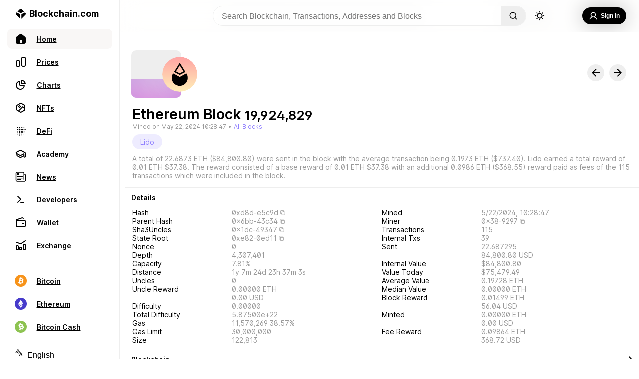

--- FILE ---
content_type: text/html; charset=utf-8
request_url: https://www.blockchain.com/explorer/blocks/eth/19924829
body_size: 149903
content:
<!DOCTYPE html><html lang="en"><head><meta name="viewport" content="width=device-width"/><meta charSet="utf-8"/><title>Blockchain.com Explorer | BCH | ETH | BCH</title><meta name="apple-mobile-web-app-capable" content="yes"/><meta content="block explorer, bitcoin explorer, blockchain explorer, transaction search, bitcoin address, ethereum address, ether, ethereum blockchain, ethereum transaction, ethereum unconfirmed transaction, ethereum explorer, etherscan" name="keywords"/><meta content="The easiest and most trusted transaction search engine and block explorer." name="description"/><meta content="https://www.blockchain.com/explorer/blocks/[asset]/[id]" property="og:url"/><meta content="website" property="og:type"/><meta content="Blockchain.com Explorer | BCH | ETH | BCH" property="og:title"/><meta content="The easiest and most trusted transaction search engine and block explorer." property="og:description"/><meta content="https://www.blockchain.com/explorer-frontend/_next/image?url=/images/explorer_og.png&amp;w=384&amp;q=75" property="og:image"/><meta content="Blockchain.com Explorer | BCH | ETH | BCH" property="og:image:alt"/><meta content="image/png" property="og:image:type"/><meta content="1200" property="og:image:width"/><meta content="630" property="og:image:height"/><link rel="icon" href="/explorer/_next/static/media/favicon.50daffc0.ico"/><meta name="next-head-count" content="16"/><script async="" src="https://coinzillatag.com/lib/display.js"></script><link rel="preload" href="/explorer/_next/static/css/36bce0c58e8dd654.css" as="style"/><link rel="stylesheet" href="/explorer/_next/static/css/36bce0c58e8dd654.css" data-n-g=""/><noscript data-n-css=""></noscript><script defer="" nomodule="" src="/explorer/_next/static/chunks/polyfills-5cd94c89d3acac5f.js"></script><script src="https://ssl.google-analytics.com/analytics.js" defer="" data-nscript="beforeInteractive"></script><script src="/explorer/_next/static/chunks/webpack-5347f9cfffd1cbf1.js" defer=""></script><script src="/explorer/_next/static/chunks/framework-f8115f7fae64930e.js" defer=""></script><script src="/explorer/_next/static/chunks/main-5fa9873c35b8a4fb.js" defer=""></script><script src="/explorer/_next/static/chunks/pages/_app-290ef65621f74d06.js" defer=""></script><script src="/explorer/_next/static/chunks/36bcf0ca-86f239611e1979fa.js" defer=""></script><script src="/explorer/_next/static/chunks/55033-5e790233424361d8.js" defer=""></script><script src="/explorer/_next/static/chunks/3940-e46036eed2a4a281.js" defer=""></script><script src="/explorer/_next/static/chunks/42298-00b5549209193e2e.js" defer=""></script><script src="/explorer/_next/static/chunks/44431-593dcf063edaa7b7.js" defer=""></script><script src="/explorer/_next/static/chunks/68325-a9e7e20d23bbf7cd.js" defer=""></script><script src="/explorer/_next/static/chunks/53079-b71b613668844589.js" defer=""></script><script src="/explorer/_next/static/chunks/63538-e771af0fa7862ce2.js" defer=""></script><script src="/explorer/_next/static/chunks/90921-2c6aad386d658c57.js" defer=""></script><script src="/explorer/_next/static/chunks/97820-625e39da487c6f29.js" defer=""></script><script src="/explorer/_next/static/chunks/62690-7793acbb9716e4a5.js" defer=""></script><script src="/explorer/_next/static/chunks/60095-cf3b177d1c169cfb.js" defer=""></script><script src="/explorer/_next/static/chunks/55681-67ff1e3ec1eaad5e.js" defer=""></script><script src="/explorer/_next/static/chunks/84789-5843ca7891cd9f7e.js" defer=""></script><script src="/explorer/_next/static/chunks/51036-82b95f42990c2485.js" defer=""></script><script src="/explorer/_next/static/chunks/pages/blocks/%5Basset%5D/%5Bid%5D-1e434a12bdd9638f.js" defer=""></script><script src="/explorer/_next/static/c4a5e8d/_buildManifest.js" defer=""></script><script src="/explorer/_next/static/c4a5e8d/_ssgManifest.js" defer=""></script><script src="/explorer/_next/static/c4a5e8d/_middlewareManifest.js" defer=""></script><style data-styled="" data-styled-version="5.3.3">.dZVmhO{--animation-frame:move 0.5s ease;display:none;position:fixed;bottom:0px;right:40px;-webkit-flex-direction:column;-ms-flex-direction:column;flex-direction:column;height:auto;width:500px;border-top-left-radius:10px;border-top-right-radius:10px;border:1px solid #eee;border-bottom:none;z-index:101;background-color:rgba(255,255,255,0.95);border-top:1px solid #eee;color:#000000;max-height:200px;-webkit-transition:max-height 0.5s ease;transition:max-height 0.5s ease;-webkit-animation:move 0.5s ease;animation:move 0.5s ease;}/*!sc*/
@-webkit-keyframes move{from{-webkit-transform:translate(0px,100px);-ms-transform:translate(0px,100px);transform:translate(0px,100px);}to{-webkit-transform:translate(0px,0px);-ms-transform:translate(0px,0px);transform:translate(0px,0px);}}/*!sc*/
@keyframes move{from{-webkit-transform:translate(0px,100px);-ms-transform:translate(0px,100px);transform:translate(0px,100px);}to{-webkit-transform:translate(0px,0px);-ms-transform:translate(0px,0px);transform:translate(0px,0px);}}/*!sc*/
@supports ((-webkit-backdrop-filter:none) or (backdrop-filter:none)){.dZVmhO{background-color:rgba(255,255,255,0.8);-webkit-backdrop-filter:blur(60px);-webkit-backdrop-filter:blur(60px);backdrop-filter:blur(60px);}}/*!sc*/
@media (max-width:836px){.dZVmhO{left:0px;top:auto;margin-bottom:calc(env(safe-area-inset-bottom) + 80px);width:100%;height:auto;max-height:200px;-webkit-animation:move 0.5s ease;animation:move 0.5s ease;-webkit-transition:none;transition:none;}@-webkit-keyframes move{from{-webkit-transform:translate(0px,100%);-ms-transform:translate(0px,100%);transform:translate(0px,100%);z-index:0;}to{-webkit-transform:translate(0px,0px);-ms-transform:translate(0px,0px);transform:translate(0px,0px);z-index:101;}}@keyframes move{from{-webkit-transform:translate(0px,100%);-ms-transform:translate(0px,100%);transform:translate(0px,100%);z-index:0;}to{-webkit-transform:translate(0px,0px);-ms-transform:translate(0px,0px);transform:translate(0px,0px);z-index:101;}}}/*!sc*/
@media (max-width:450px){.dZVmhO{margin-bottom:calc(env(safe-area-inset-bottom) + 60px);height:auto;}}/*!sc*/
data-styled.g3[id="sc-5434d17b-0"]{content:"dZVmhO,"}/*!sc*/
.dfIKoQ{display:none;}/*!sc*/
@media (min-width:836px){.dfIKoQ{display:-webkit-box;display:-webkit-flex;display:-ms-flexbox;display:flex;-webkit-flex-direction:row;-ms-flex-direction:row;flex-direction:row;-webkit-box-pack:justify;-webkit-justify-content:space-between;-ms-flex-pack:justify;justify-content:space-between;-webkit-align-items:center;-webkit-box-align:center;-ms-flex-align:center;align-items:center;margin:0px 15px 0px 15px;}}/*!sc*/
data-styled.g4[id="sc-5434d17b-1"]{content:"dfIKoQ,"}/*!sc*/
.hOfRMg{width:25px;height:14px;margin:10px 0px;-webkit-align-self:center;-ms-flex-item-align:center;align-self:center;background-image:url('/explorer/_next/static/media/expandicon.ee1737ec.svg');background-position:center;background-size:contain;background-repeat:no-repeat;-webkit-flex-shrink:0;-ms-flex-negative:0;flex-shrink:0;cursor:pointer;}/*!sc*/
.hOfRMg:hover{-webkit-transform:scale(1.1);-ms-transform:scale(1.1);transform:scale(1.1);opacity:0.7;-webkit-transition:0.2s;transition:0.2s;}/*!sc*/
data-styled.g5[id="sc-5434d17b-2"]{content:"hOfRMg,"}/*!sc*/
.dcciJi{display:-webkit-box;display:-webkit-flex;display:-ms-flexbox;display:flex;font-weight:600;font-size:16px;line-height:19px;-webkit-user-select:none;-moz-user-select:none;-ms-user-select:none;user-select:none;overflow:hidden;display:-webkit-box;-webkit-line-clamp:2;-webkit-box-orient:vertical;}/*!sc*/
@media (max-width:836px){.dcciJi{font-size:14px;line-height:17px;max-height:34px;}}/*!sc*/
data-styled.g6[id="sc-5434d17b-3"]{content:"dcciJi,"}/*!sc*/
.fFunzI{display:-webkit-box;display:-webkit-flex;display:-ms-flexbox;display:flex;-webkit-flex-direction:row;-ms-flex-direction:row;flex-direction:row;-webkit-align-items:center;-webkit-box-align:center;-ms-flex-align:center;align-items:center;-webkit-box-pack:justify;-webkit-justify-content:space-between;-ms-flex-pack:justify;justify-content:space-between;padding:15px 50px 15px 15px;}/*!sc*/
@media (max-width:836px){.fFunzI{padding-bottom:0px;}}/*!sc*/
data-styled.g7[id="sc-5434d17b-4"]{content:"fFunzI,"}/*!sc*/
.eVmyly{width:12px;height:14px;cursor:pointer;margin:0px 20px;-webkit-flex-shrink:0;-ms-flex-negative:0;flex-shrink:0;background-color:#000000;-webkit-mask-image:url("/explorer/_next/static/media/playicon.c53f45ef.svg");mask-image:url("/explorer/_next/static/media/playicon.c53f45ef.svg");-webkit-mask-repeat:no-repeat;mask-repeat:no-repeat;-webkit-mask-size:contain;mask-size:contain;-webkit-mask-position:center;mask-position:center;}/*!sc*/
.eVmyly:hover{opacity:0.7;-webkit-transition:0.3s;transition:0.3s;}/*!sc*/
@media (max-width:836px){.eVmyly{margin:0;width:12px;height:18px;margin-top:5px;}.eVmyly:hover{opacity:0.7;-webkit-transition:0s;transition:0s;}}/*!sc*/
data-styled.g8[id="sc-5434d17b-5"]{content:"eVmyly,"}/*!sc*/
.vYvic{width:20px;height:20px;display:box;-webkit-flex-shrink:0;-ms-flex-negative:0;flex-shrink:0;background-image:url('/explorer/_next/static/media/closeicon.e9d67713.svg');background-position:center;background-size:contain;background-repeat:no-repeat;cursor:pointer;}/*!sc*/
.vYvic:hover{-webkit-transform:scale(1);-ms-transform:scale(1);transform:scale(1);opacity:0.7;-webkit-transition:0.2s;transition:0.2s;}/*!sc*/
@media (max-width:836px){.vYvic{display:-webkit-box;display:-webkit-flex;display:-ms-flexbox;display:flex;-webkit-align-self:center;-ms-flex-item-align:center;align-self:center;}}/*!sc*/
data-styled.g9[id="sc-5434d17b-6"]{content:"vYvic,"}/*!sc*/
.POZLo{display:none;}/*!sc*/
@media (max-width:836px){.POZLo{display:inherit;-webkit-flex-direction:row;-ms-flex-direction:row;flex-direction:row;-webkit-box-pack:justify;-webkit-justify-content:space-between;-ms-flex-pack:justify;justify-content:space-between;-webkit-align-items:center;-webkit-box-align:center;-ms-flex-align:center;align-items:center;padding:0px 15px 5px 15px;}}/*!sc*/
data-styled.g10[id="sc-5434d17b-7"]{content:"POZLo,"}/*!sc*/
@media (max-width:836px){.zJFGk{display:-webkit-box;display:-webkit-flex;display:-ms-flexbox;display:flex;-webkit-align-self:center;-ms-flex-item-align:center;align-self:center;padding-right:15px;-webkit-box-pack:start;-webkit-justify-content:start;-ms-flex-pack:start;justify-content:start;}}/*!sc*/
data-styled.g11[id="sc-5434d17b-8"]{content:"zJFGk,"}/*!sc*/
@media (max-width:836px){.gKQqRE{-webkit-align-self:center;-ms-flex-item-align:center;align-self:center;padding-left:15px;}}/*!sc*/
data-styled.g12[id="sc-5434d17b-9"]{content:"gKQqRE,"}/*!sc*/
.eXQPyO{display:-webkit-box;display:-webkit-flex;display:-ms-flexbox;display:flex;-webkit-box-pack:end;-webkit-justify-content:end;-ms-flex-pack:end;justify-content:end;-webkit-align-items:center;-webkit-box-align:center;-ms-flex-align:center;align-items:center;-webkit-box-pack:justify;-webkit-justify-content:space-between;-ms-flex-pack:justify;justify-content:space-between;width:100%;}/*!sc*/
data-styled.g13[id="sc-5434d17b-10"]{content:"eXQPyO,"}/*!sc*/
.PYVnR{--mobile-duration-view:none;display:-webkit-box;display:-webkit-flex;display:-ms-flexbox;display:flex;-webkit-box-pack:start;-webkit-justify-content:flex-start;-ms-flex-pack:start;justify-content:flex-start;color:#888;font-weight:400;font-size:12px;line-height:15px;margin-right:7px;-webkit-user-select:none;-moz-user-select:none;-ms-user-select:none;user-select:none;}/*!sc*/
@media (max-width:836px){.PYVnR{display:none;}}/*!sc*/
data-styled.g14[id="sc-5434d17b-11"]{content:"PYVnR,"}/*!sc*/
.dQWEmG{display:-webkit-box;display:-webkit-flex;display:-ms-flexbox;display:flex;width:35px;padding-right:3px;-webkit-box-pack:start;-webkit-justify-content:start;-ms-flex-pack:start;justify-content:start;}/*!sc*/
data-styled.g15[id="sc-5434d17b-12"]{content:"dQWEmG,"}/*!sc*/
.dHEbko{display:-webkit-box;display:-webkit-flex;display:-ms-flexbox;display:flex;padding-left:3px;-webkit-box-pack:end;-webkit-justify-content:end;-ms-flex-pack:end;justify-content:end;}/*!sc*/
data-styled.g16[id="sc-5434d17b-13"]{content:"dHEbko,"}/*!sc*/
.hIEkgi{--mobile-seek-before-width:0;--seek-before-width:0;--seek-before-color:#7349f2;--bg:#7349f233;--knob:#000000;-webkit-appearance:none;-moz-appearance:none;appearance:none;width:100%;background:var(--bg);position:relative;height:4px;outline:none;cursor:pointer;border-radius:2px;-webkit-transition:all 0.2s;transition:all 0.2s;}/*!sc*/
.hIEkgi:hover{-webkit-filter:brightness(120%);filter:brightness(120%);}/*!sc*/
.hIEkgi::-webkit-slider-runnable-track{position:relative;width:100%;outline:none;}/*!sc*/
.hIEkgi::before{content:'';height:4px;width:var(--seek-before-width);background-color:var(--seek-before-color);position:absolute;top:0;left:0;border-radius:2px;z-index:2;cursor:pointer;}/*!sc*/
.hIEkgi::before:hover{-webkit-filter:brightness(120%);filter:brightness(120%);}/*!sc*/
.hIEkgi::-webkit-slider-thumb{-webkit-appearance:none;height:10px;width:10px;border-radius:50%;border:none;background-color:var(--knob);cursor:pointer;position:relative;z-index:3;box-sizing:border-box;-webkit-transition:all 0.3s;transition:all 0.3s;}/*!sc*/
.hIEkgi::-webkit-slider-thumb:hover{-webkit-transform:scale(1.2);-ms-transform:scale(1.2);transform:scale(1.2);}/*!sc*/
.hIEkgi:active::-webkit-slider-thumb{-webkit-transform:scale(1.5);-ms-transform:scale(1.5);transform:scale(1.5);-webkit-transition:all 0.3s;transition:all 0.3s;}/*!sc*/
.hIEkgi::-moz-range-track{background:var(--bg);position:relative;width:100%;height:4px;outline:none;}/*!sc*/
.hIEkgi::-moz-range-progress{background-color:var(--seek-before-color);border-top-left-radius:10px;border-bottom-left-radius:10px;height:4px;}/*!sc*/
.hIEkgi::-moz-range-thumb{height:10px;width:10px;border-radius:50%;border:transparent;background-color:var(--knob);cursor:pointer;position:relative;z-index:3;box-sizing:border-box;}/*!sc*/
.hIEkgi::-moz-range-thumb:hover{-webkit-transform:scale(1.2);-ms-transform:scale(1.2);transform:scale(1.2);}/*!sc*/
.hIEkgi:active::-moz-range-thumb{-webkit-transform:scale(1.5);-ms-transform:scale(1.5);transform:scale(1.5);-webkit-transition:all 0.3s;transition:all 0.3s;}/*!sc*/
@media (max-width:836px){.hIEkgi{left:-3px;width:107%;bottom:-2px;position:absolute;}.hIEkgi::before{width:var(--mobile-seek-before-width);}.hIEkgi::-webkit-slider-runnable-track{position:relative;display:-webkit-box;display:-webkit-flex;display:-ms-flexbox;display:flex;-webkit-box-pack:start;-webkit-justify-content:start;-ms-flex-pack:start;justify-content:start;height:20px;}.hIEkgi::-webkit-slider-thumb{height:35px;width:35px;margin-top:-8px;padding:14px;margin-left:-3%;background-clip:content-box;box-shadow:none;-webkit-transition:all 0.3s;transition:all 0.3s;}.hIEkgi::-webkit-slider-thumb:active{-webkit-transform:scale(4);-ms-transform:scale(4);transform:scale(4);}.hIEkgi::-webkit-slider-thumb:hover{-webkit-transform:default;-ms-transform:default;transform:default;}}/*!sc*/
data-styled.g17[id="sc-5434d17b-14"]{content:"hIEkgi,"}/*!sc*/
.enfTup{display:-webkit-box;display:-webkit-flex;display:-ms-flexbox;display:flex;cursor:pointer;-webkit-flex-direction:row;-ms-flex-direction:row;flex-direction:row;-webkit-align-items:center;-webkit-box-align:center;-ms-flex-align:center;align-items:center;-webkit-box-pack:center;-webkit-justify-content:center;-ms-flex-pack:center;justify-content:center;-webkit-user-select:none;-moz-user-select:none;-ms-user-select:none;user-select:none;-webkit-tap-highlight-color:rgba(0,0,0,0);background-color:#000000;color:#fff;opacity:100%;border:none;padding:10px 13px;border-radius:30px;font-weight:600;font-size:12px;margin:10px 0px;height:34px;min-width:-webkit-max-content;min-width:-moz-max-content;min-width:max-content;}/*!sc*/
.enfTup:hover{background-color:rgba(0,0,0,0.7);-webkit-transition:0.3s;transition:0.3s;}/*!sc*/
data-styled.g38[id="sc-fcce043f-5"]{content:"enfTup,"}/*!sc*/
.gOUTvE{display:-webkit-box;display:-webkit-flex;display:-ms-flexbox;display:flex;width:50%;height:14px;-webkit-box-pack:justify;-webkit-justify-content:space-between;-ms-flex-pack:justify;justify-content:space-between;-webkit-align-items:center;-webkit-box-align:center;-ms-flex-align:center;align-items:center;}/*!sc*/
@media (max-width:836px){.gOUTvE{display:none;}}/*!sc*/
data-styled.g44[id="sc-a2b0d300-0"]{content:"gOUTvE,"}/*!sc*/
.kbAEEi{width:12px;height:14px;cursor:pointer;margin:0px 20px;-webkit-flex-shrink:0;-ms-flex-negative:0;flex-shrink:0;background-color:#000000;-webkit-mask-image:url("/explorer/_next/static/media/playicon.c53f45ef.svg");mask-image:url("/explorer/_next/static/media/playicon.c53f45ef.svg");-webkit-mask-repeat:no-repeat;mask-repeat:no-repeat;-webkit-mask-size:contain;mask-size:contain;-webkit-mask-position:center;mask-position:center;}/*!sc*/
.kbAEEi:hover{opacity:0.7;-webkit-transition:0.3s;transition:0.3s;}/*!sc*/
data-styled.g45[id="sc-a2b0d300-1"]{content:"kbAEEi,"}/*!sc*/
.fYSqNn{width:20px;height:16px;cursor:pointer;-webkit-transition:-webkit-transform 300ms;-webkit-transition:transform 300ms;transition:transform 300ms;-webkit-flex-shrink:0;-ms-flex-negative:0;flex-shrink:0;background-color:#000000;-webkit-mask-image:url("/explorer/_next/static/media/previcon.f78456a1.svg");mask-image:url("/explorer/_next/static/media/previcon.f78456a1.svg");-webkit-mask-repeat:no-repeat;mask-repeat:no-repeat;-webkit-mask-size:contain;mask-size:contain;-webkit-mask-position:center;mask-position:center;}/*!sc*/
.fYSqNn:hover{opacity:0.7;-webkit-transition:0.2s;transition:0.2s;}/*!sc*/
data-styled.g46[id="sc-a2b0d300-2"]{content:"fYSqNn,"}/*!sc*/
.PrbcY{width:20px;height:16px;cursor:pointer;-webkit-transition:-webkit-transform 300ms;-webkit-transition:transform 300ms;transition:transform 300ms;-webkit-flex-shrink:0;-ms-flex-negative:0;flex-shrink:0;background-color:#000000;-webkit-mask-image:url("/explorer/_next/static/media/nexticon.1bcb2356.svg");mask-image:url("/explorer/_next/static/media/nexticon.1bcb2356.svg");-webkit-mask-repeat:no-repeat;mask-repeat:no-repeat;background-size:contain;-webkit-mask-position:center;mask-position:center;}/*!sc*/
.PrbcY:hover{opacity:0.7;-webkit-transition:0.2s;transition:0.2s;}/*!sc*/
data-styled.g47[id="sc-a2b0d300-3"]{content:"PrbcY,"}/*!sc*/
.dwdeVc{display:-webkit-box;display:-webkit-flex;display:-ms-flexbox;display:flex;}/*!sc*/
data-styled.g48[id="sc-a2b0d300-4"]{content:"dwdeVc,"}/*!sc*/
.cMhfXF{width:21px;height:16px;margin:0px 20px;cursor:pointer;z-index:3;-webkit-transition:-webkit-transform 100ms;-webkit-transition:transform 100ms;transition:transform 100ms;-webkit-flex-shrink:0;-ms-flex-negative:0;flex-shrink:0;background-color:#000000;-webkit-mask-image:url("/explorer/_next/static/media/volumeicon.40f98892.svg");mask-image:url("/explorer/_next/static/media/volumeicon.40f98892.svg");-webkit-mask-repeat:no-repeat;mask-repeat:no-repeat;background-size:contain;-webkit-mask-position:center;mask-position:center;}/*!sc*/
.cMhfXF:hover{opacity:0.7;-webkit-transition:0.1s;transition:0.1s;}/*!sc*/
data-styled.g49[id="sc-a2b0d300-5"]{content:"cMhfXF,"}/*!sc*/
.cJlBQg{--volume-display:hidden;--before-level:75%;position:absolute;visibility:var(--volume-display);-webkit-appearance:none;-moz-appearance:none;appearance:none;--webkit-apearance:none;width:150px;height:30px;outline:none;overflow:hidden;background:#fff;border-radius:15px;-webkit-transform:rotate(-90deg) translate(100px,-46px);-ms-transform:rotate(-90deg) translate(100px,-46px);transform:rotate(-90deg) translate(100px,-46px);-webkit-transition:visibility 0.3s;transition:visibility 0.3s;cursor:pointer;}/*!sc*/
.cJlBQg::-webkit-slider-runnable-track{background:#eee;position:relative;height:4px;margin:16px;border-radius:15px;outline:none;}/*!sc*/
.cJlBQg::before{content:'';height:4px;width:var(--before-level);background-color:#000000;position:absolute;border-radius:2px;-webkit-transform:translate(17px,13px);-ms-transform:translate(17px,13px);transform:translate(17px,13px);z-index:2;}/*!sc*/
.cJlBQg::-webkit-slider-thumb{-webkit-appearance:none;background:#000000;width:10px;height:10px;border-radius:5px;margin-top:-3px;z-index:3;}/*!sc*/
.cJlBQg::-webkit-slider-thumb:hover{-webkit-transform:scale(1.3);-ms-transform:scale(1.3);transform:scale(1.3);}/*!sc*/
.cJlBQg::-moz-range-track{background:#eee;position:relative;height:4px;border-radius:15px;outline:none;}/*!sc*/
.cJlBQg::-moz-range-progress{height:4px;background-color:#000000;border-top-left-radius:2px;border-bottom-left-radius:2px;}/*!sc*/
.cJlBQg::-moz-range-thumb{background-color:#000000;height:10px;width:10px;border-radius:5px;border:transparent;cursor:pointer;}/*!sc*/
.cJlBQg::-moz-range-thumb:hover{-webkit-transform:scale(1.1);-ms-transform:scale(1.1);transform:scale(1.1);}/*!sc*/
.cJlBQg:active::-moz-range-thumb{-webkit-transform:scale(1.2);-ms-transform:scale(1.2);transform:scale(1.2);-webkit-transition:all 0.3s;transition:all 0.3s;}/*!sc*/
data-styled.g50[id="sc-a2b0d300-6"]{content:"cJlBQg,"}/*!sc*/
.knptKs{display:-webkit-box;display:-webkit-flex;display:-ms-flexbox;display:flex;-webkit-flex-direction:row;-ms-flex-direction:row;flex-direction:row;min-height:100vh;color:#000000;width:100%;}/*!sc*/
data-styled.g51[id="sc-ebbe524c-0"]{content:"knptKs,"}/*!sc*/
.bAXwXy{display:-webkit-box;display:-webkit-flex;display:-ms-flexbox;display:flex;position:relative;margin:0px;-webkit-flex-direction:column;-ms-flex-direction:column;flex-direction:column;-webkit-flex:1;-ms-flex:1;flex:1;margin-top:64px;background-color:#fff;box-sizing:border-box;}/*!sc*/
@media (min-width:2561px){.bAXwXy{margin:0px auto;margin-top:64px;width:100%;}}/*!sc*/
@media (max-width:836px){.bAXwXy{border:none;margin:0;margin-top:52px;max-width:100vw;border-radius:0px;border:none;margin-bottom:100px;}}/*!sc*/
@media (max-width:450px){.bAXwXy{margin-bottom:70px;margin-top:52px;}}/*!sc*/
@media only screen and (min-width:0px) and (min-height:0px){.bAXwXy{padding-bottom:50px;}}/*!sc*/
@media only screen and (min-width:970px) and (min-height:0px){.bAXwXy{padding-bottom:90px;}}/*!sc*/
data-styled.g52[id="sc-fc1fa7d5-0"]{content:"bAXwXy,"}/*!sc*/
.bHPJrN{display:-webkit-box;display:-webkit-flex;display:-ms-flexbox;display:flex;-webkit-flex-direction:column;-ms-flex-direction:column;flex-direction:column;-webkit-align-items:flex-start;-webkit-box-align:flex-start;-ms-flex-align:flex-start;align-items:flex-start;-webkit-box-pack:center;-webkit-justify-content:center;-ms-flex-pack:center;justify-content:center;overflow:hidden;width:calc(100vw - 240px);position:fixed;top:0px;z-index:100;box-sizing:border-box;border-bottom:1px solid #eee;background-color:rgba(255,255,255,0.95);}/*!sc*/
@supports ((-webkit-backdrop-filter:none) or (backdrop-filter:none)){.bHPJrN{background-color:rgba(255,255,255,0.7);-webkit-backdrop-filter:blur(20px);-webkit-backdrop-filter:blur(20px);backdrop-filter:blur(20px);}}/*!sc*/
@media (max-width:836px){.bHPJrN{width:100vw;}}/*!sc*/
data-styled.g53[id="sc-19e44e00-0"]{content:"bHPJrN,"}/*!sc*/
.cXTpEP{border-radius:30px;height:22px;width:22px;background-image:url('/explorer/_next/static/media/sunUpdated.03264577.svg');background-position:center;background-size:contain;background-repeat:no-repeat;cursor:pointer;border:none;margin-left:1rem;}/*!sc*/
.cXTpEP:hover{-webkit-transition:all 0.2s ease-in;transition:all 0.2s ease-in;opacity:0.5;}/*!sc*/
@media (max-width:836px){.cXTpEP{height:25px;width:25px;margin-right:8px;}}/*!sc*/
data-styled.g54[id="sc-19e44e00-1"]{content:"cXTpEP,"}/*!sc*/
.hKVDUW{color:#000000;background-color:rgba(0,0,0,0);border:none;width:45vw;box-sizing:border-box;max-width:750px;font-size:1rem;overflow:hidden;height:40px;background:rgba(255,255,255,0.4);padding:0px 5px 0px 17px;}/*!sc*/
.hKVDUW:focus,.hKVDUW input:focus{outline:none;}/*!sc*/
data-styled.g55[id="sc-19e44e00-2"]{content:"hKVDUW,"}/*!sc*/
.eoiyGx{display:-webkit-box;display:-webkit-flex;display:-ms-flexbox;display:flex;width:calc(100% - 20px);height:40px;display:grid;grid-template-columns:1fr max-content 1fr;gap:0px 5px;padding:12px 0px;margin:0px 10px;}/*!sc*/
@media (max-width:836px){.eoiyGx{display:-webkit-box;display:-webkit-flex;display:-ms-flexbox;display:flex;-webkit-flex-direction:row;-ms-flex-direction:row;flex-direction:row;position:relative;margin:0px;}}/*!sc*/
@media (max-width:836px){.eoiyGx{padding:6px 15px;-webkit-box-pack:start;-webkit-justify-content:flex-start;-ms-flex-pack:start;justify-content:flex-start;}}/*!sc*/
data-styled.g56[id="sc-19e44e00-3"]{content:"eoiyGx,"}/*!sc*/
.jFJFzh{display:-webkit-box;display:-webkit-flex;display:-ms-flexbox;display:flex;-webkit-align-items:center;-webkit-box-align:center;-ms-flex-align:center;align-items:center;-webkit-box-pack:center;-webkit-justify-content:center;-ms-flex-pack:center;justify-content:center;}/*!sc*/
@media (max-width:836px){.jFJFzh{position:absolute;-webkit-flex-direction:row-reverse;-ms-flex-direction:row-reverse;flex-direction:row-reverse;-webkit-box-pack:start;-webkit-justify-content:flex-start;-ms-flex-pack:start;justify-content:flex-start;top:10px;right:0px;left:10px;}}/*!sc*/
data-styled.g57[id="sc-19e44e00-4"]{content:"jFJFzh,"}/*!sc*/
.QqtMP{display:-webkit-box;display:-webkit-flex;display:-ms-flexbox;display:flex;-webkit-align-items:center;-webkit-box-align:center;-ms-flex-align:center;align-items:center;-webkit-box-pack:end;-webkit-justify-content:flex-end;-ms-flex-pack:end;justify-content:flex-end;position:relative;position:absolute;right:10px;width:100%;}/*!sc*/
data-styled.g58[id="sc-19e44e00-5"]{content:"QqtMP,"}/*!sc*/
.eGQsTx{display:-webkit-box;display:-webkit-flex;display:-ms-flexbox;display:flex;-webkit-flex-direction:row;-ms-flex-direction:row;flex-direction:row;margin:0px;padding:0px;height:40px;}/*!sc*/
data-styled.g59[id="sc-19e44e00-6"]{content:"eGQsTx,"}/*!sc*/
.frIqWO{overflow:hidden;border-radius:2rem;margin:0px 0px;border:1px solid #eee;display:-webkit-box;display:-webkit-flex;display:-ms-flexbox;display:flex;-webkit-flex-direction:row;-ms-flex-direction:row;flex-direction:row;position:relative;}/*!sc*/
@media (max-width:836px){.frIqWO{display:none;}}/*!sc*/
data-styled.g60[id="sc-19e44e00-7"]{content:"frIqWO,"}/*!sc*/
.jyzBH{display:-webkit-box;display:-webkit-flex;display:-ms-flexbox;display:flex;-webkit-align-items:center;-webkit-box-align:center;-ms-flex-align:center;align-items:center;-webkit-box-pack:center;-webkit-justify-content:center;-ms-flex-pack:center;justify-content:center;-webkit-text-decoration:none;text-decoration:none;color:inherit;}/*!sc*/
@media (min-width:837px){.jyzBH{display:none;}}/*!sc*/
data-styled.g61[id="sc-19e44e00-8"]{content:"jyzBH,"}/*!sc*/
.gddKGk{width:16px;height:16px;background-color:#000000;-webkit-mask-image:url('/explorer/_next/static/media/magGlass.d61ba0e4.svg');mask-image:url('/explorer/_next/static/media/magGlass.d61ba0e4.svg');-webkit-mask-size:contain;mask-size:contain;-webkit-mask-repeat:no-repeat;mask-repeat:no-repeat;border:none;}/*!sc*/
data-styled.g63[id="sc-19e44e00-10"]{content:"gddKGk,"}/*!sc*/
.laQGgN{cursor:pointer;width:30px;position:absolute;pointer-events:auto;right:110px;top:2px;font-size:1rem;border-radius:20px;height:35px;opacity:0;border:none;padding:0px 5px 0px 15px;z-index:5;background-color:#fff;border:none;color:#000000;}/*!sc*/
.laQGgN:focus{width:calc(98% - 110px);right:110px;-webkit-transition:background-Color,width 0.5s;transition:background-Color,width 0.5s;opacity:1;border:1px solid #eee;margin-left:0px;margin-right:0px;}/*!sc*/
.laQGgN:focus,.laQGgN input:focus{outline:none;}/*!sc*/
data-styled.g64[id="sc-19e44e00-11"]{content:"laQGgN,"}/*!sc*/
.hnKunc{height:30px;width:30px;border-radius:30px;display:-webkit-box;display:-webkit-flex;display:-ms-flexbox;display:flex;-webkit-flex-direction:column;-ms-flex-direction:column;flex-direction:column;margin-right:8px;-webkit-box-pack:center;-webkit-justify-content:center;-ms-flex-pack:center;justify-content:center;-webkit-align-items:center;-webkit-box-align:center;-ms-flex-align:center;align-items:center;box-sizing:border-box;}/*!sc*/
data-styled.g65[id="sc-19e44e00-12"]{content:"hnKunc,"}/*!sc*/
.kukeaQ{all:unset;width:50px;height:100%;box-sizing:border-box;border:none;background-color:#eee;cursor:pointer;-webkit-mask-repeat:no-repeat;mask-repeat:no-repeat;display:grid;place-items:center;right:0px;}/*!sc*/
.kukeaQ:hover{-webkit-transition:all 0.2s ease-in;transition:all 0.2s ease-in;background-color:rgba(0,0,0,0.1);}/*!sc*/
data-styled.g66[id="sc-19e44e00-13"]{content:"kukeaQ,"}/*!sc*/
.dZVNBM{display:-webkit-box;display:-webkit-flex;display:-ms-flexbox;display:flex;-webkit-flex-direction:column;-ms-flex-direction:column;flex-direction:column;-webkit-align-items:center;-webkit-box-align:center;-ms-flex-align:center;align-items:center;-webkit-box-pack:center;-webkit-justify-content:center;-ms-flex-pack:center;justify-content:center;justify-self:flex-end;height:40px;margin:0px 15px 0px 5px;}/*!sc*/
data-styled.g67[id="sc-19e44e00-14"]{content:"dZVNBM,"}/*!sc*/
@media (max-width:450px){.jKNkOI{display:none;}}/*!sc*/
data-styled.g68[id="sc-19e44e00-15"]{content:"jKNkOI,"}/*!sc*/
.gxwbTL{display:contents;}/*!sc*/
@media (min-width:837px){.gxwbTL{display:none;}}/*!sc*/
data-styled.g69[id="sc-19e44e00-16"]{content:"gxwbTL,"}/*!sc*/
.jkzwRl{display:contents;}/*!sc*/
@media (max-width:836px){.jkzwRl{display:none;}}/*!sc*/
data-styled.g70[id="sc-19e44e00-17"]{content:"jkzwRl,"}/*!sc*/
.gUUYVx{position:absolute;right:0px;top:0px;height:30px;left:0px;width:100%;pointer-events:none;}/*!sc*/
data-styled.g71[id="sc-19e44e00-18"]{content:"gUUYVx,"}/*!sc*/
.flXNkG{width:20px;height:20px;background-color:#000000;-webkit-mask-image:url('/explorer/_next/static/media/magGlass.d61ba0e4.svg');mask-image:url('/explorer/_next/static/media/magGlass.d61ba0e4.svg');-webkit-mask-position:center;mask-position:center;-webkit-mask-repeat:no-repeat;mask-repeat:no-repeat;-webkit-mask-size:contain;mask-size:contain;display:-webkit-inline-box;display:-webkit-inline-flex;display:-ms-inline-flexbox;display:inline-flex;margin:0px 0px 0px 0px;}/*!sc*/
.kwerET{width:16.67px;height:16.67px;background-color:#fff;-webkit-mask-image:url('/explorer/_next/static/media/userIcon.04370d75.svg');mask-image:url('/explorer/_next/static/media/userIcon.04370d75.svg');-webkit-mask-position:center;mask-position:center;-webkit-mask-repeat:no-repeat;mask-repeat:no-repeat;-webkit-mask-size:contain;mask-size:contain;display:-webkit-inline-box;display:-webkit-inline-flex;display:-ms-inline-flexbox;display:inline-flex;margin:0px 7px 0px 0px;}/*!sc*/
.hZonxI{width:10px;height:10px;background-color:#999999;-webkit-mask-image:url('/explorer/_next/static/media/copy.f3aae740.svg');mask-image:url('/explorer/_next/static/media/copy.f3aae740.svg');-webkit-mask-position:center;mask-position:center;-webkit-mask-repeat:no-repeat;mask-repeat:no-repeat;-webkit-mask-size:contain;mask-size:contain;display:-webkit-inline-box;display:-webkit-inline-flex;display:-ms-inline-flexbox;display:inline-flex;margin:0px 0px 0px 0px;}/*!sc*/
data-styled.g72[id="sc-8596172d-0"]{content:"flXNkG,kwerET,hZonxI,"}/*!sc*/
.cPWSnJ{position:fixed;top:0;left:0;width:240px;min-width:240px;height:100%;display:-webkit-box;display:-webkit-flex;display:-ms-flexbox;display:flex;-webkit-flex-direction:column;-ms-flex-direction:column;flex-direction:column;-webkit-align-items:center;-webkit-box-align:center;-ms-flex-align:center;align-items:center;-webkit-box-pack:start;-webkit-justify-content:flex-start;-ms-flex-pack:start;justify-content:flex-start;background-color:#fff;box-sizing:border-box;border-right:1px solid #eee;}/*!sc*/
@media (max-width:836px){.cPWSnJ{top:unset;bottom:0;left:0;height:80px;width:100vw;max-width:100vw;padding-bottom:env(safe-area-inset-bottom);z-index:300;-webkit-flex-direction:row;-ms-flex-direction:row;flex-direction:row;-webkit-box-pack:center;-webkit-justify-content:center;-ms-flex-pack:center;justify-content:center;box-sizing:content-box;background-color:rgba(255,255,255,0.95);}@supports ((-webkit-backdrop-filter:none) or (backdrop-filter:none)){.cPWSnJ{background-color:rgba(255,255,255,0.7);-webkit-backdrop-filter:blur(20px);-webkit-backdrop-filter:blur(20px);backdrop-filter:blur(20px);}}}/*!sc*/
@media (max-width:450px){.cPWSnJ{height:60px;}}/*!sc*/
data-styled.g73[id="sc-36b3c2e6-0"]{content:"cPWSnJ,"}/*!sc*/
.eGjAaF{position:relative;display:-webkit-box;display:-webkit-flex;display:-ms-flexbox;display:flex;height:100%;width:240px;min-width:240px;overflow:hidden;}/*!sc*/
@media (max-width:836px){.eGjAaF{position:fixed;background:transparent;bottom:0;left:0;height:80px;width:100vw;max-width:100vw;z-index:300;-webkit-flex-direction:row;-ms-flex-direction:row;flex-direction:row;}}/*!sc*/
data-styled.g74[id="sc-36b3c2e6-1"]{content:"eGjAaF,"}/*!sc*/
.hHWvQP{display:none;}/*!sc*/
@media (min-width:837px){.hHWvQP{display:inherit;-webkit-flex-direction:inherit;-ms-flex-direction:inherit;flex-direction:inherit;width:100%;height:100%;-webkit-box-pack:inherit;-webkit-justify-content:inherit;-ms-flex-pack:inherit;justify-content:inherit;-webkit-align-items:inherit;-webkit-box-align:inherit;-ms-flex-align:inherit;align-items:inherit;overflow-y:hidden;}.hHWvQP::-webkit-scrollbar{width:8px;}.hHWvQP::-webkit-scrollbar-track{width:8px;margin-block:10px;background-color:#fff;}.hHWvQP::-webkit-scrollbar-thumb{background-color:#eee;border-radius:10px;width:8px;}.hHWvQP:hover,.hHWvQP:active,.hHWvQP:focus{overflow-y:auto;}}/*!sc*/
data-styled.g75[id="sc-36b3c2e6-2"]{content:"hHWvQP,"}/*!sc*/
.gesrfJ{display:none;}/*!sc*/
@media (max-width:836px){.gesrfJ{display:inherit;-webkit-flex-direction:inherit;-ms-flex-direction:inherit;flex-direction:inherit;width:100%;height:100%;-webkit-box-pack:inherit;-webkit-justify-content:inherit;-ms-flex-pack:inherit;justify-content:inherit;-webkit-align-items:inherit;-webkit-box-align:inherit;-ms-flex-align:inherit;align-items:inherit;}}/*!sc*/
data-styled.g76[id="sc-36b3c2e6-3"]{content:"gesrfJ,"}/*!sc*/
.kVdAmK{border:none;-webkit-user-select:none;-moz-user-select:none;-ms-user-select:none;user-select:none;display:-webkit-box;display:-webkit-flex;display:-ms-flexbox;display:flex;width:calc(100% - 59px);-webkit-flex-direction:row;-ms-flex-direction:row;flex-direction:row;-webkit-align-items:center;-webkit-box-align:center;-ms-flex-align:center;align-items:center;-webkit-box-pack:start;-webkit-justify-content:flex-start;-ms-flex-pack:start;justify-content:flex-start;padding:8px 15px;cursor:pointer;color:#000000;-webkit-text-decoration:none;text-decoration:none;margin:3px 0px;background-color:#F9F7F6;border-radius:9px;}/*!sc*/
@media (max-width:836px){.kVdAmK{-webkit-flex:1;-ms-flex:1;flex:1;width:unset;height:100%;padding:0;-webkit-flex-direction:column;-ms-flex-direction:column;flex-direction:column;-webkit-box-pack:center;-webkit-justify-content:center;-ms-flex-pack:center;justify-content:center;background-color:inherit;border-radius:0px;}}/*!sc*/
.kVdAmK:hover{background-color:#F9F7F6;}/*!sc*/
.gxiMuC{border:none;-webkit-user-select:none;-moz-user-select:none;-ms-user-select:none;user-select:none;display:-webkit-box;display:-webkit-flex;display:-ms-flexbox;display:flex;width:calc(100% - 59px);-webkit-flex-direction:row;-ms-flex-direction:row;flex-direction:row;-webkit-align-items:center;-webkit-box-align:center;-ms-flex-align:center;align-items:center;-webkit-box-pack:start;-webkit-justify-content:flex-start;-ms-flex-pack:start;justify-content:flex-start;padding:8px 15px;cursor:pointer;color:#000000;-webkit-text-decoration:none;text-decoration:none;margin:3px 0px;background-color:inherit;border-radius:9px;}/*!sc*/
@media (max-width:836px){.gxiMuC{-webkit-flex:1;-ms-flex:1;flex:1;width:unset;height:100%;padding:0;-webkit-flex-direction:column;-ms-flex-direction:column;flex-direction:column;-webkit-box-pack:center;-webkit-justify-content:center;-ms-flex-pack:center;justify-content:center;background-color:inherit;border-radius:0px;}}/*!sc*/
.gxiMuC:hover{background-color:#F9F7F6;}/*!sc*/
data-styled.g77[id="sc-36b3c2e6-4"]{content:"kVdAmK,gxiMuC,"}/*!sc*/
.eodsjz{border:none;-webkit-user-select:none;-moz-user-select:none;-ms-user-select:none;user-select:none;display:-webkit-box;display:-webkit-flex;display:-ms-flexbox;display:flex;width:calc(100% - 59px);-webkit-flex-direction:row;-ms-flex-direction:row;flex-direction:row;-webkit-align-items:center;-webkit-box-align:center;-ms-flex-align:center;align-items:center;-webkit-box-pack:start;-webkit-justify-content:flex-start;-ms-flex-pack:start;justify-content:flex-start;padding:8px 15px;cursor:pointer;color:#000000;-webkit-text-decoration:none;text-decoration:none;background-color:inherit;border-radius:50px;}/*!sc*/
@media (max-width:836px){.eodsjz{-webkit-flex:1;-ms-flex:1;flex:1;width:unset;height:100%;padding:0;-webkit-flex-direction:column;-ms-flex-direction:column;flex-direction:column;-webkit-box-pack:center;-webkit-justify-content:center;-ms-flex-pack:center;justify-content:center;background-color:inherit;border-radius:0px;}}/*!sc*/
.eodsjz:hover{background-color:#F9F7F6;}/*!sc*/
data-styled.g78[id="sc-36b3c2e6-5"]{content:"eodsjz,"}/*!sc*/
.bCwdE{width:24px;height:24px;background-color:#000000;-webkit-mask-image:url("/explorer/_next/static/media/homeSelected.23c42ba7.svg");mask-image:url("/explorer/_next/static/media/homeSelected.23c42ba7.svg");-webkit-mask-repeat:no-repeat;mask-repeat:no-repeat;-webkit-mask-position:center;mask-position:center;}/*!sc*/
@media (max-width:836px){.bCwdE{width:30px;height:30px;}}/*!sc*/
.ereXmm{width:24px;height:24px;background-color:#000000;-webkit-mask-image:url("/explorer/_next/static/media/prices.1d1fe584.svg");mask-image:url("/explorer/_next/static/media/prices.1d1fe584.svg");-webkit-mask-repeat:no-repeat;mask-repeat:no-repeat;-webkit-mask-position:center;mask-position:center;}/*!sc*/
@media (max-width:836px){.ereXmm{width:30px;height:30px;}}/*!sc*/
.bQoxjc{width:24px;height:24px;background-color:#000000;-webkit-mask-image:url("/explorer/_next/static/media/charts.29699b39.svg");mask-image:url("/explorer/_next/static/media/charts.29699b39.svg");-webkit-mask-repeat:no-repeat;mask-repeat:no-repeat;-webkit-mask-position:center;mask-position:center;}/*!sc*/
@media (max-width:836px){.bQoxjc{width:30px;height:30px;}}/*!sc*/
.kIrXMD{width:24px;height:24px;background-color:#000000;-webkit-mask-image:url("/explorer/_next/static/media/nfts.bf23d23f.svg");mask-image:url("/explorer/_next/static/media/nfts.bf23d23f.svg");-webkit-mask-repeat:no-repeat;mask-repeat:no-repeat;-webkit-mask-position:center;mask-position:center;}/*!sc*/
@media (max-width:836px){.kIrXMD{width:30px;height:30px;}}/*!sc*/
.kihOgX{width:24px;height:24px;background-color:#000000;-webkit-mask-image:url("/explorer/_next/static/media/getCrypto.42cdd6ef.svg");mask-image:url("/explorer/_next/static/media/getCrypto.42cdd6ef.svg");-webkit-mask-repeat:no-repeat;mask-repeat:no-repeat;-webkit-mask-position:center;mask-position:center;}/*!sc*/
@media (max-width:836px){.kihOgX{width:30px;height:30px;}}/*!sc*/
.gjljHX{width:24px;height:24px;background-color:#000000;-webkit-mask-image:url("/explorer/_next/static/media/more.74ac4485.svg");mask-image:url("/explorer/_next/static/media/more.74ac4485.svg");-webkit-mask-repeat:no-repeat;mask-repeat:no-repeat;-webkit-mask-position:center;mask-position:center;}/*!sc*/
@media (max-width:836px){.gjljHX{width:30px;height:30px;}}/*!sc*/
.fhHyBb{width:24px;height:24px;background-color:#000000;-webkit-mask-image:url("/explorer/_next/static/media/defi.3adfd91c.svg");mask-image:url("/explorer/_next/static/media/defi.3adfd91c.svg");-webkit-mask-repeat:no-repeat;mask-repeat:no-repeat;-webkit-mask-position:center;mask-position:center;}/*!sc*/
@media (max-width:836px){.fhHyBb{width:30px;height:30px;}}/*!sc*/
.kDCbFx{width:24px;height:24px;background-color:#000000;-webkit-mask-image:url("/explorer/_next/static/media/academy.b00f8de4.svg");mask-image:url("/explorer/_next/static/media/academy.b00f8de4.svg");-webkit-mask-repeat:no-repeat;mask-repeat:no-repeat;-webkit-mask-position:center;mask-position:center;}/*!sc*/
@media (max-width:836px){.kDCbFx{width:30px;height:30px;}}/*!sc*/
.jFTifz{width:24px;height:24px;background-color:#000000;-webkit-mask-image:url("/explorer/_next/static/media/news.1cac1582.svg");mask-image:url("/explorer/_next/static/media/news.1cac1582.svg");-webkit-mask-repeat:no-repeat;mask-repeat:no-repeat;-webkit-mask-position:center;mask-position:center;}/*!sc*/
@media (max-width:836px){.jFTifz{width:30px;height:30px;}}/*!sc*/
.hqYPCf{width:24px;height:24px;background-color:#000000;-webkit-mask-image:url("/explorer/_next/static/media/developers.e55820f5.svg");mask-image:url("/explorer/_next/static/media/developers.e55820f5.svg");-webkit-mask-repeat:no-repeat;mask-repeat:no-repeat;-webkit-mask-position:center;mask-position:center;}/*!sc*/
@media (max-width:836px){.hqYPCf{width:30px;height:30px;}}/*!sc*/
.kcNePF{width:24px;height:24px;background-color:#000000;-webkit-mask-image:url("/explorer/_next/static/media/wallet.863d27fb.svg");mask-image:url("/explorer/_next/static/media/wallet.863d27fb.svg");-webkit-mask-repeat:no-repeat;mask-repeat:no-repeat;-webkit-mask-position:center;mask-position:center;}/*!sc*/
@media (max-width:836px){.kcNePF{width:30px;height:30px;}}/*!sc*/
.fshPKi{width:24px;height:24px;background-color:#000000;-webkit-mask-image:url("/explorer/_next/static/media/exchange2.1450cb59.svg");mask-image:url("/explorer/_next/static/media/exchange2.1450cb59.svg");-webkit-mask-repeat:no-repeat;mask-repeat:no-repeat;-webkit-mask-position:center;mask-position:center;}/*!sc*/
@media (max-width:836px){.fshPKi{width:30px;height:30px;}}/*!sc*/
.bbZTvp{width:24px;height:24px;background-position:center;background-size:contain;background-repeat:no-repeat;background-image:url("/explorer/_next/static/media/btc.a6006067.png");}/*!sc*/
@media (max-width:836px){.bbZTvp{width:30px;height:30px;}}/*!sc*/
.bhEeux{width:24px;height:24px;background-position:center;background-size:contain;background-repeat:no-repeat;background-image:url("/explorer/_next/static/media/eth.8b071eb3.png");}/*!sc*/
@media (max-width:836px){.bhEeux{width:30px;height:30px;}}/*!sc*/
.cNsgIF{width:24px;height:24px;background-position:center;background-size:contain;background-repeat:no-repeat;background-image:url("/explorer/_next/static/media/bch.44ead056.svg");}/*!sc*/
@media (max-width:836px){.cNsgIF{width:30px;height:30px;}}/*!sc*/
data-styled.g79[id="sc-36b3c2e6-6"]{content:"bCwdE,ereXmm,bQoxjc,kIrXMD,kihOgX,gjljHX,fhHyBb,kDCbFx,jFTifz,hqYPCf,kcNePF,fshPKi,bbZTvp,bhEeux,cNsgIF,"}/*!sc*/
.jaavs{font-size:0.875rem;margin-left:20px;font-weight:600;}/*!sc*/
@media (max-width:836px){.jaavs{margin-left:0;font-size:0.9rem;margin-top:5px;}}/*!sc*/
@media (max-width:450px){.jaavs{font-size:0.7rem;font-weight:normal;}}/*!sc*/
data-styled.g80[id="sc-36b3c2e6-7"]{content:"jaavs,"}/*!sc*/
.bKckcl{display:-webkit-box;display:-webkit-flex;display:-ms-flexbox;display:flex;-webkit-align-items:center;-webkit-box-align:center;-ms-flex-align:center;align-items:center;-webkit-box-pack:center;-webkit-justify-content:center;-ms-flex-pack:center;justify-content:center;-webkit-text-decoration:none;text-decoration:none;color:inherit;height:60px;margin:0px 10px 0px 0px;}/*!sc*/
@media (max-width:836px){.bKckcl{display:none;}}/*!sc*/
data-styled.g82[id="sc-36b3c2e6-9"]{content:"bKckcl,"}/*!sc*/
.bqQSJP{width:20px;height:20px;margin-right:7px;background-color:#000000;-webkit-mask-image:url("/explorer/_next/static/media/logo.7e5cedb5.svg");mask-image:url("/explorer/_next/static/media/logo.7e5cedb5.svg");-webkit-mask-position:center;mask-position:center;-webkit-mask-repeat:no-repeat;mask-repeat:no-repeat;-webkit-mask-size:contain;mask-size:contain;}/*!sc*/
@media (max-width:836px){.bqQSJP{width:14px;height:14px;margin-right:5px;}}/*!sc*/
data-styled.g83[id="sc-36b3c2e6-10"]{content:"bqQSJP,"}/*!sc*/
.bpyDqH{-webkit-user-select:none;-moz-user-select:none;-ms-user-select:none;user-select:none;font-weight:bolder;font-size:1.1em;}/*!sc*/
@media (max-width:836px){.bpyDqH{font-size:1.05rem;}}/*!sc*/
data-styled.g84[id="sc-36b3c2e6-11"]{content:"bpyDqH,"}/*!sc*/
.fdHGRN{display:none;}/*!sc*/
@media (min-width:837px){.fdHGRN{display:inherit;margin:20px;}}/*!sc*/
data-styled.g85[id="sc-36b3c2e6-12"]{content:"fdHGRN,"}/*!sc*/
.iLcYoS{margin:12px 0px;height:1px;width:176px;border-bottom:1px solid #eee;}/*!sc*/
data-styled.g87[id="sc-36b3c2e6-14"]{content:"iLcYoS,"}/*!sc*/
.epKoIb{display:-webkit-box;display:-webkit-flex;display:-ms-flexbox;display:flex;-webkit-flex-direction:column;-ms-flex-direction:column;flex-direction:column;-webkit-flex:1;-ms-flex:1;flex:1;background-color:#F9F7F6;-webkit-font-smoothing:antialiased;-moz-osx-font-smoothing:grayscale;background-color:#F9F7F6;}/*!sc*/
@media (max-width:836px){.epKoIb{background-color:#fff;}}/*!sc*/
data-styled.g90[id="sc-9bfbc8f4-0"]{content:"epKoIb,"}/*!sc*/
.bWSMEZ{display:-webkit-box;display:-webkit-flex;display:-ms-flexbox;display:flex;height:100%;}/*!sc*/
data-styled.g91[id="sc-9bfbc8f4-1"]{content:"bWSMEZ,"}/*!sc*/
.flMcc{display:block;width:100%;width:180px;background:#fff;}/*!sc*/
data-styled.g92[id="sc-187bd521-0"]{content:"flMcc,"}/*!sc*/
.bUDplI{overflow:hidden;border:none;font-weight:400;font-size:14px;background-color:rgba(0,0,0,0);-webkit-appearance:none;-moz-appearance:none;appearance:none;cursor:pointer;padding:5px 0px;font-size:16px;color:#000000;}/*!sc*/
.bUDplI:focus{outline:none;}/*!sc*/
data-styled.g94[id="sc-187bd521-2"]{content:"bUDplI,"}/*!sc*/
.cIjhRe{display:-webkit-box;display:-webkit-flex;display:-ms-flexbox;display:flex;-webkit-flex-direction:row;-ms-flex-direction:row;flex-direction:row;width:-webkit-fit-content;width:-moz-fit-content;width:fit-content;font-size:14px;width:100%;margin-bottom:5px;}/*!sc*/
.cIjhRe span{margin-right:5px;}/*!sc*/
data-styled.g97[id="sc-187bd521-5"]{content:"cIjhRe,"}/*!sc*/
.dKdVFL{width:17px;height:17px;margin:0px 0.5rem 0px 0px;-webkit-mask-repeat:no-repeat;mask-repeat:no-repeat;-webkit-mask-position:center;mask-position:center;background-position:center;background-size:contain;background-repeat:no-repeat;-webkit-mask-position:center;mask-position:center;-webkit-mask-repeat:no-repeat;mask-repeat:no-repeat;-webkit-mask-size:contain;mask-size:contain;background-color:#000000;-webkit-mask-image:url("/explorer/_next/static/media/langIcon.512d3b96.svg");mask-image:url("/explorer/_next/static/media/langIcon.512d3b96.svg");}/*!sc*/
data-styled.g98[id="sc-187bd521-6"]{content:"dKdVFL,"}/*!sc*/
:root{prefers-color-scheme:dark;color-scheme:light;}/*!sc*/
body,html{max-width:100vw;background-color:#fff;}/*!sc*/
html{height:100%;background-color:#fff;}/*!sc*/
body{height:100%;width:100%;margin:0;max-width:100% !important;overflow-x:hidden !important;font-family:'Inter var',sans-serif;font-feature-settings:"zero","ss01";}/*!sc*/
.tooltip{display:-webkit-box;display:-webkit-flex;display:-ms-flexbox;display:flex;}/*!sc*/
.tooltip-hidden{visibility:hidden;pointer-events:none;}/*!sc*/
@media only screen and (min-width:0px) and (min-height:0px){div[id^="bsa-zone_1667403003246-2_123456"]{min-width:320px;min-height:100px;}}/*!sc*/
@media only screen and (min-width:640px) and (min-height:0px){div[id^="bsa-zone_1667403003246-2_123456"]{min-width:728px;min-height:90px;}}/*!sc*/
data-styled.g123[id="sc-global-bPZuiK1"]{content:"sc-global-bPZuiK1,"}/*!sc*/
.eSzwFO{width:100%;height:100%;padding:10px 0 0 10px;}/*!sc*/
data-styled.g124[id="sc-f26e8046-0"]{content:"eSzwFO,"}/*!sc*/
.jtJSLK{display:-webkit-box;display:-webkit-flex;display:-ms-flexbox;display:flex;-webkit-flex-direction:row;-ms-flex-direction:row;flex-direction:row;-webkit-box-pack:center;-webkit-justify-content:center;-ms-flex-pack:center;justify-content:center;width:100%;margin:-1px 0px -1px 0px;}/*!sc*/
@media (max-width:1490px){.jtJSLK{-webkit-flex-direction:column;-ms-flex-direction:column;flex-direction:column;}}/*!sc*/
data-styled.g125[id="sc-f26e8046-1"]{content:"jtJSLK,"}/*!sc*/
.dmUaWW{display:-webkit-box;display:-webkit-flex;display:-ms-flexbox;display:flex;-webkit-flex-direction:row;-ms-flex-direction:row;flex-direction:row;-webkit-box-pack:center;-webkit-justify-content:center;-ms-flex-pack:center;justify-content:center;width:100%;margin:-1px 0px -1px 0px;-webkit-flex-wrap:wrap-reverse;-ms-flex-wrap:wrap-reverse;flex-wrap:wrap-reverse;border-bottom:1px solid #eee;}/*!sc*/
@media (max-width:836px){.dmUaWW{-webkit-flex-direction:column-reverse;-ms-flex-direction:column-reverse;flex-direction:column-reverse;}}/*!sc*/
.gBBcRu{display:-webkit-box;display:-webkit-flex;display:-ms-flexbox;display:flex;-webkit-flex-direction:row;-ms-flex-direction:row;flex-direction:row;-webkit-box-pack:center;-webkit-justify-content:center;-ms-flex-pack:center;justify-content:center;width:100%;margin:-1px 0px -1px 0px;-webkit-flex-wrap:wrap;-ms-flex-wrap:wrap;flex-wrap:wrap;border-bottom:1px solid #eee;}/*!sc*/
@media (max-width:836px){.gBBcRu{-webkit-flex-direction:column;-ms-flex-direction:column;flex-direction:column;}}/*!sc*/
.bZVNiT{display:-webkit-box;display:-webkit-flex;display:-ms-flexbox;display:flex;-webkit-flex-direction:row;-ms-flex-direction:row;flex-direction:row;-webkit-box-pack:center;-webkit-justify-content:center;-ms-flex-pack:center;justify-content:center;width:100%;margin:-1px 0px -1px 0px;-webkit-flex-wrap:wrap;-ms-flex-wrap:wrap;flex-wrap:wrap;}/*!sc*/
@media (max-width:836px){.bZVNiT{-webkit-flex-direction:column;-ms-flex-direction:column;flex-direction:column;}}/*!sc*/
data-styled.g126[id="sc-f26e8046-2"]{content:"dmUaWW,gBBcRu,bZVNiT,"}/*!sc*/
.hZmKtC{-webkit-flex:1;-ms-flex:1;flex:1;min-width:600px;-webkit-align-items:center;-webkit-box-align:center;-ms-flex-align:center;align-items:center;width:100%;margin:0px -1px 0px 0px;border-right:1px solid #eee;border-bottom:1px solid #eee;height:100%;overflow:hidden;}/*!sc*/
@media (max-width:836px){.hZmKtC{width:100%;min-width:0px;}}/*!sc*/
data-styled.g127[id="sc-f26e8046-3"]{content:"hZmKtC,"}/*!sc*/
.daARla{width:100%;height:100%;position:relative;}/*!sc*/
data-styled.g128[id="sc-f26e8046-4"]{content:"daARla,"}/*!sc*/
.hhEkQl{-webkit-flex:1;-ms-flex:1;flex:1;min-width:650px;-webkit-align-items:center;-webkit-box-align:center;-ms-flex-align:center;align-items:center;width:100%;margin:0px -1px 0px 0px;border-right:1px solid #eee;border-bottom:1px solid #eee;min-height:700px;overflow:hidden;overflow-y:auto;}/*!sc*/
.hhEkQl::-webkit-scrollbar{width:0px;height:0px;}/*!sc*/
.hhEkQl::-webkit-scrollbar-button{height:0px;}/*!sc*/
.hhEkQl::-webkit-scrollbar-track{width:0px;margin-block:0px;background-color:#fff;}/*!sc*/
.hhEkQl::-webkit-scrollbar-thumb{background-color:#eee;border-radius:0px;width:0px;}/*!sc*/
.hhEkQl:hover,.hhEkQl:active,.hhEkQl:focus{overflow-x:auto;}/*!sc*/
@media (max-width:1490px){.hhEkQl{height:-webkit-max-content;height:-moz-max-content;height:max-content;height:100%;min-height:100%;}}/*!sc*/
@media (max-width:1023px){.hhEkQl{width:100%;min-width:0px;}}/*!sc*/
@media (max-width:836px){.hhEkQl{width:100%;min-width:0px;}}/*!sc*/
data-styled.g129[id="sc-f26e8046-5"]{content:"hhEkQl,"}/*!sc*/
.cqquxT{display:-webkit-box;display:-webkit-flex;display:-ms-flexbox;display:flex;-webkit-flex:10;-ms-flex:10;flex:10;width:100%;-webkit-flex-direction:row;-ms-flex-direction:row;flex-direction:row;-webkit-flex-wrap:wrap;-ms-flex-wrap:wrap;flex-wrap:wrap;font-weight:600;font-size:1.79rem;-webkit-align-items:flex-end;-webkit-box-align:flex-end;-ms-flex-align:flex-end;align-items:flex-end;}/*!sc*/
.cqquxT span{margin:0px 7px 0px 0px;}/*!sc*/
data-styled.g130[id="sc-d60e75c0-0"]{content:"cqquxT,"}/*!sc*/
.kuKwDW{display:-webkit-box;display:-webkit-flex;display:-ms-flexbox;display:flex;-webkit-flex-direction:column;-ms-flex-direction:column;flex-direction:column;padding:0px;font-size:14px;max-width:1800px;margin:15px;}/*!sc*/
@media (max-width:600px){.kuKwDW{font-size:12px;}}/*!sc*/
.kuKwDW p{margin-bottom:0px;}/*!sc*/
.kuKwDW a{-webkit-text-decoration:none;text-decoration:none;color:#3763ff;}/*!sc*/
@media (max-width:450px){.kuKwDW{margin:-5px 10px 0px 10px;}}/*!sc*/
data-styled.g131[id="sc-d60e75c0-1"]{content:"kuKwDW,"}/*!sc*/
.cMdRLh{display:-webkit-box;display:-webkit-flex;display:-ms-flexbox;display:flex;-webkit-flex-direction:column;-ms-flex-direction:column;flex-direction:column;-webkit-flex-wrap:wrap;-ms-flex-wrap:wrap;flex-wrap:wrap;}/*!sc*/
data-styled.g132[id="sc-d60e75c0-2"]{content:"cMdRLh,"}/*!sc*/
.MoUFN{display:-webkit-box;display:-webkit-flex;display:-ms-flexbox;display:flex;-webkit-flex-direction:row;-ms-flex-direction:row;flex-direction:row;-webkit-align-self:center;-ms-flex-item-align:center;align-self:center;margin:0px 15px;}/*!sc*/
@media (max-width:450px){.MoUFN{top:7px;right:0px;}}/*!sc*/
data-styled.g133[id="sc-d60e75c0-3"]{content:"MoUFN,"}/*!sc*/
.gMLgNy{font-weight:600;font-size:1.62rem;justify-self:flex-end;-webkit-align-self:flex-end;-ms-flex-item-align:end;align-self:flex-end;margin:0px 10px;}/*!sc*/
@media (max-width:600px){.gMLgNy{justify-self:flex-end;-webkit-align-self:flex-start;-ms-flex-item-align:start;align-self:flex-start;margin:0px;}}/*!sc*/
data-styled.g134[id="sc-d60e75c0-4"]{content:"gMLgNy,"}/*!sc*/
.iwMRhg{margin:0px 0px 0px 0px;font-size:12px;display:-webkit-box;display:-webkit-flex;display:-ms-flexbox;display:flex;-webkit-flex-direction:row;-ms-flex-direction:row;flex-direction:row;color:#999999;}/*!sc*/
.iwMRhg a{-webkit-text-decoration:none;text-decoration:none;color:#3763ff;}/*!sc*/
data-styled.g137[id="sc-d60e75c0-7"]{content:"iwMRhg,"}/*!sc*/
.iFUDVF{border-radius:200px;height:70px;width:70px;aspect-ratio:1 / 1;pointer-events:none;-webkit-user-select:none;-moz-user-select:none;-ms-user-select:none;user-select:none;position:absolute;right:-20px;top:18%;}/*!sc*/
@media (max-width:450px){.iFUDVF{display:none;}}/*!sc*/
data-styled.g138[id="sc-d60e75c0-8"]{content:"iFUDVF,"}/*!sc*/
.kyTblr{position:relative;margin-left:0px;}/*!sc*/
@media (max-width:450px){.kyTblr{margin:10px 0px 10px 0px;}.kyTblr .sc-d60e75c0-0{font-size:1.2rem;}.kyTblr .sc-d60e75c0-8{height:25px;width:25px;margin-right:5px;}.kyTblr .sc-d60e75c0-4{font-size:0.8rem;}}/*!sc*/
data-styled.g139[id="sc-d60e75c0-9"]{content:"kyTblr,"}/*!sc*/
.cDWziq{min-height:150px;min-width:500px;width:100%;-webkit-flex-direction:column;-ms-flex-direction:column;flex-direction:column;overflow:auto;display:-webkit-inline-box;display:-webkit-inline-flex;display:-ms-inline-flexbox;display:inline-flex;border-bottom:1px solid #eee;}/*!sc*/
@media (max-width:836px){.cDWziq{width:100%;min-width:100px;}}/*!sc*/
@media (max-width:450px){.cDWziq .sc-d60e75c0-1{margin:0px 15px 5px 15px;}}/*!sc*/
data-styled.g140[id="sc-d60e75c0-10"]{content:"cDWziq,"}/*!sc*/
.fKimBt{margin:15px 0px 0px 0px;display:-webkit-box;display:-webkit-flex;display:-ms-flexbox;display:flex;-webkit-flex-direction:row;-ms-flex-direction:row;flex-direction:row;-webkit-box-pack:justify;-webkit-justify-content:space-between;-ms-flex-pack:justify;justify-content:space-between;width:100%;position:relative;-webkit-align-items:flex-start;-webkit-box-align:flex-start;-ms-flex-align:flex-start;align-items:flex-start;}/*!sc*/
data-styled.g141[id="sc-d60e75c0-11"]{content:"fKimBt,"}/*!sc*/
.gZCJlA{color:#9080FF;margin:0px 0px 0px 4px;cursor:pointer;}/*!sc*/
.gZCJlA:hover{-webkit-text-decoration:underline;text-decoration:underline;}/*!sc*/
data-styled.g142[id="sc-d60e75c0-12"]{content:"gZCJlA,"}/*!sc*/
.hjRACq{position:relative;display:-webkit-box;display:-webkit-flex;display:-ms-flexbox;display:flex;-webkit-flex-direction:row;-ms-flex-direction:row;flex-direction:row;-webkit-align-items:flex-start;-webkit-box-align:flex-start;-ms-flex-align:flex-start;align-items:flex-start;-webkit-box-pack:start;-webkit-justify-content:flex-start;-ms-flex-pack:start;justify-content:flex-start;}/*!sc*/
@media (max-width:450px){.hjRACq{margin:-12px;}}/*!sc*/
data-styled.g143[id="sc-d60e75c0-13"]{content:"hjRACq,"}/*!sc*/
.dMsTVP{margin:0rem 0rem 0rem 0.25rem;}/*!sc*/
data-styled.g144[id="sc-d60e75c0-14"]{content:"dMsTVP,"}/*!sc*/
.dPPnck{margin:10px 0px 0px 0px;color:#999999;}/*!sc*/
data-styled.g146[id="sc-4e97b826-1"]{content:"dPPnck,"}/*!sc*/
.jTqSPm{display:grid;grid-template-columns:1fr;margin-top:0.5rem;gap:0.5rem 0px;font-size:0.875rem;overflow:hidden;}/*!sc*/
data-styled.g153[id="sc-f2648e8f-0"]{content:"jTqSPm,"}/*!sc*/
.fsCfao{display:-webkit-box;display:-webkit-flex;display:-ms-flexbox;display:flex;-webkit-flex-flow:row-wrap;-ms-flex-flow:row-wrap;flex-flow:row-wrap;-webkit-align-items:center;-webkit-box-align:center;-ms-flex-align:center;align-items:center;}/*!sc*/
data-styled.g154[id="sc-f2648e8f-1"]{content:"fsCfao,"}/*!sc*/
.ljpjvH{margin:0rem 0rem;color:#9080FF;}/*!sc*/
data-styled.g156[id="sc-f2648e8f-3"]{content:"ljpjvH,"}/*!sc*/
.cDFPRN{color:#9080FF;cursor:pointer;}/*!sc*/
.cDFPRN:hover{-webkit-text-decoration:underline;text-decoration:underline;}/*!sc*/
data-styled.g158[id="sc-f2648e8f-5"]{content:"cDFPRN,"}/*!sc*/
.dfbkmA{background-color:rgba(144,128,255,0.15);padding:0px 0.9875rem;border-radius:1rem;height:30px;display:grid;place-items:center;margin:0px 0.5rem 0px 0px;}/*!sc*/
data-styled.g160[id="sc-f2648e8f-7"]{content:"dfbkmA,"}/*!sc*/
.dbPwtR{width:100%;height:100%;background:linear-gradient(21deg,rgba(205,166,227,0.8),rgba(205,166,227,0.2) 10.71%),linear-gradient(142.4deg,rgba(205,166,227,0.8),rgba(255,255,255,0) 70.71%),linear-gradient(284.8deg,rgba(206,123,222,0.8),rgba(221,145,231,0.2) 70.71%),linear-gradient(37deg,rgba(222,90,213,0.8),rgba(205,166,227,0.2) 70.71%);}/*!sc*/
.hyrmfY{width:100%;height:100%;background:linear-gradient(21deg,rgba(245,113,238,0.8),rgba(245,113,238,0.2) 10.71%),linear-gradient(249.20000000000002deg,rgba(205,166,227,0.8),rgba(255,255,255,0) 70.71%),linear-gradient(142.4deg,rgba(206,123,222,0.8),rgba(245,113,238,0.2) 70.71%),linear-gradient(37deg,rgba(222,90,213,0.8),rgba(205,166,227,0.2) 70.71%);}/*!sc*/
.deBRqO{width:100%;height:100%;background:linear-gradient(21deg,rgba(205,166,227,0.8),rgba(205,166,227,0.2) 10.71%),linear-gradient(106.80000000000001deg,rgba(206,123,222,0.8),rgba(255,255,255,0) 70.71%),linear-gradient(142.4deg,rgba(212,147,208,0.8),rgba(205,166,227,0.2) 70.71%),linear-gradient(37deg,rgba(222,90,213,0.8),rgba(205,149,225,0.2) 70.71%);}/*!sc*/
.fNAYMJ{width:100%;height:100%;background:linear-gradient(21deg,rgba(205,166,227,0.8),rgba(205,166,227,0.2) 10.71%),linear-gradient(178deg,rgba(212,147,208,0.8),rgba(255,255,255,0) 70.71%),linear-gradient(213.60000000000002deg,rgba(222,90,213,0.8),rgba(206,145,225,0.2) 70.71%),linear-gradient(37deg,rgba(222,90,213,0.8),rgba(212,147,208,0.2) 70.71%);}/*!sc*/
.jkPKKd{width:100%;height:100%;background:linear-gradient(21deg,rgba(205,166,227,0.8),rgba(205,166,227,0.2) 10.71%),linear-gradient(249.20000000000002deg,rgba(205,166,227,0.8),rgba(255,255,255,0) 70.71%),linear-gradient(142.4deg,rgba(206,123,222,0.8),rgba(233,129,235,0.2) 70.71%),linear-gradient(37deg,rgba(222,90,213,0.8),rgba(205,166,227,0.2) 70.71%);}/*!sc*/
.HUwBm{width:100%;height:100%;background:linear-gradient(21deg,rgba(205,166,227,0.8),rgba(205,166,227,0.2) 10.71%),linear-gradient(142.4deg,rgba(206,123,222,0.8),rgba(255,255,255,0) 70.71%),linear-gradient(284.8deg,rgba(212,147,208,0.8),rgba(205,166,227,0.2) 70.71%),linear-gradient(37deg,rgba(222,90,213,0.8),rgba(206,123,222,0.2) 70.71%);}/*!sc*/
.kDNCeL{width:100%;height:100%;background:linear-gradient(21deg,rgba(245,113,238,0.8),rgba(245,113,238,0.2) 10.71%),linear-gradient(71.2deg,rgba(206,123,222,0.8),rgba(255,255,255,0) 70.71%),linear-gradient(142.4deg,rgba(212,147,208,0.8),rgba(237,124,236,0.2) 70.71%),linear-gradient(37deg,rgba(222,90,213,0.8),rgba(205,149,225,0.2) 70.71%);}/*!sc*/
.efTBhs{width:100%;height:100%;background:linear-gradient(21deg,rgba(206,123,222,0.8),rgba(206,123,222,0.2) 10.71%),linear-gradient(178deg,rgba(212,147,208,0.8),rgba(255,255,255,0) 70.71%),linear-gradient(213.60000000000002deg,rgba(222,90,213,0.8),rgba(206,123,222,0.2) 70.71%),linear-gradient(37deg,rgba(212,147,208,0.8),rgba(212,147,208,0.2) 70.71%);}/*!sc*/
.haEUZT{width:100%;height:100%;background:linear-gradient(21deg,rgba(245,113,238,0.8),rgba(245,113,238,0.2) 10.71%),linear-gradient(178deg,rgba(205,166,227,0.8),rgba(255,255,255,0) 70.71%),linear-gradient(71.2deg,rgba(206,123,222,0.8),rgba(245,113,238,0.2) 70.71%),linear-gradient(37deg,rgba(222,90,213,0.8),rgba(237,124,236,0.2) 70.71%);}/*!sc*/
.buNGVR{width:100%;height:100%;background:linear-gradient(21deg,rgba(206,123,222,0.8),rgba(206,123,222,0.2) 10.71%),linear-gradient(142.4deg,rgba(212,147,208,0.8),rgba(255,255,255,0) 70.71%),linear-gradient(356deg,rgba(222,90,213,0.8),rgba(206,123,222,0.2) 70.71%),linear-gradient(37deg,rgba(212,147,208,0.8),rgba(212,147,208,0.2) 70.71%);}/*!sc*/
.fgXaHv{width:100%;height:100%;background:linear-gradient(21deg,rgba(205,166,227,0.8),rgba(205,166,227,0.2) 10.71%),linear-gradient(178deg,rgba(212,147,208,0.8),rgba(255,255,255,0) 70.71%),linear-gradient(284.8deg,rgba(222,90,213,0.8),rgba(206,145,225,0.2) 70.71%),linear-gradient(37deg,rgba(222,90,213,0.8),rgba(212,147,208,0.2) 70.71%);}/*!sc*/
.iharen{width:100%;height:100%;background:linear-gradient(21deg,rgba(245,113,238,0.8),rgba(245,113,238,0.2) 10.71%),linear-gradient(213.60000000000002deg,rgba(205,166,227,0.8),rgba(255,255,255,0) 70.71%),linear-gradient(71.2deg,rgba(206,123,222,0.8),rgba(245,113,238,0.2) 70.71%),linear-gradient(37deg,rgba(222,90,213,0.8),rgba(237,124,236,0.2) 70.71%);}/*!sc*/
.jbVSag{width:100%;height:100%;background:linear-gradient(21deg,rgba(245,113,238,0.8),rgba(245,113,238,0.2) 10.71%),linear-gradient(249.20000000000002deg,rgba(205,166,227,0.8),rgba(255,255,255,0) 70.71%),linear-gradient(71.2deg,rgba(206,123,222,0.8),rgba(245,113,238,0.2) 70.71%),linear-gradient(37deg,rgba(222,90,213,0.8),rgba(237,124,236,0.2) 70.71%);}/*!sc*/
.jlDIRz{width:100%;height:100%;background:linear-gradient(21deg,rgba(206,123,222,0.8),rgba(206,123,222,0.2) 10.71%),linear-gradient(142.4deg,rgba(222,90,213,0.8),rgba(255,255,255,0) 70.71%),linear-gradient(284.8deg,rgba(245,113,238,0.8),rgba(208,133,216,0.2) 70.71%),linear-gradient(37deg,rgba(212,147,208,0.8),rgba(222,90,213,0.2) 70.71%);}/*!sc*/
.gykzbM{width:100%;height:100%;background:linear-gradient(21deg,rgba(206,123,222,0.8),rgba(206,123,222,0.2) 10.71%),linear-gradient(106.80000000000001deg,rgba(212,147,208,0.8),rgba(255,255,255,0) 70.71%),linear-gradient(356deg,rgba(222,90,213,0.8),rgba(206,123,222,0.2) 70.71%),linear-gradient(37deg,rgba(212,147,208,0.8),rgba(212,147,208,0.2) 70.71%);}/*!sc*/
.PMTsc{width:100%;height:100%;background:linear-gradient(21deg,rgba(205,166,227,0.8),rgba(205,166,227,0.2) 10.71%),linear-gradient(142.4deg,rgba(206,123,222,0.8),rgba(255,255,255,0) 70.71%),linear-gradient(213.60000000000002deg,rgba(212,147,208,0.8),rgba(205,166,227,0.2) 70.71%),linear-gradient(37deg,rgba(222,90,213,0.8),rgba(206,123,222,0.2) 70.71%);}/*!sc*/
.kqqHPP{width:100%;height:100%;background:linear-gradient(21deg,rgba(205,166,227,0.8),rgba(205,166,227,0.2) 10.71%),linear-gradient(142.4deg,rgba(206,123,222,0.8),rgba(255,255,255,0) 70.71%),linear-gradient(142.4deg,rgba(212,147,208,0.8),rgba(205,166,227,0.2) 70.71%),linear-gradient(37deg,rgba(222,90,213,0.8),rgba(206,123,222,0.2) 70.71%);}/*!sc*/
.bIaPKM{width:100%;height:100%;background:linear-gradient(21deg,rgba(245,113,238,0.8),rgba(245,113,238,0.2) 10.71%),linear-gradient(142.4deg,rgba(206,123,222,0.8),rgba(255,255,255,0) 70.71%),linear-gradient(142.4deg,rgba(212,147,208,0.8),rgba(229,134,234,0.2) 70.71%),linear-gradient(37deg,rgba(222,90,213,0.8),rgba(206,123,222,0.2) 70.71%);}/*!sc*/
.jeHbIm{width:100%;height:100%;background:linear-gradient(21deg,rgba(206,123,222,0.8),rgba(206,123,222,0.2) 10.71%),linear-gradient(178deg,rgba(212,147,208,0.8),rgba(255,255,255,0) 70.71%),linear-gradient(356deg,rgba(222,90,213,0.8),rgba(206,123,222,0.2) 70.71%),linear-gradient(37deg,rgba(212,147,208,0.8),rgba(212,147,208,0.2) 70.71%);}/*!sc*/
.bhMplE{width:100%;height:100%;background:linear-gradient(21deg,rgba(245,113,238,0.8),rgba(245,113,238,0.2) 10.71%),linear-gradient(213.60000000000002deg,rgba(205,166,227,0.8),rgba(255,255,255,0) 70.71%),linear-gradient(71.2deg,rgba(206,123,222,0.8),rgba(245,113,238,0.2) 70.71%),linear-gradient(37deg,rgba(222,90,213,0.8),rgba(205,166,227,0.2) 70.71%);}/*!sc*/
.cDfbkB{width:100%;height:100%;background:linear-gradient(21deg,rgba(205,166,227,0.8),rgba(205,166,227,0.2) 10.71%),linear-gradient(178deg,rgba(212,147,208,0.8),rgba(255,255,255,0) 70.71%),linear-gradient(213.60000000000002deg,rgba(222,90,213,0.8),rgba(206,145,225,0.2) 70.71%),linear-gradient(37deg,rgba(222,90,213,0.8),rgba(210,137,214,0.2) 70.71%);}/*!sc*/
.iYqOmG{width:100%;height:100%;background:linear-gradient(21deg,rgba(205,166,227,0.8),rgba(205,166,227,0.2) 10.71%),linear-gradient(106.80000000000001deg,rgba(206,123,222,0.8),rgba(255,255,255,0) 70.71%),linear-gradient(142.4deg,rgba(212,147,208,0.8),rgba(205,166,227,0.2) 70.71%),linear-gradient(37deg,rgba(222,90,213,0.8),rgba(206,123,222,0.2) 70.71%);}/*!sc*/
.jxLGDj{width:100%;height:100%;background:linear-gradient(21deg,rgba(205,166,227,0.8),rgba(205,166,227,0.2) 10.71%),linear-gradient(142.4deg,rgba(212,147,208,0.8),rgba(255,255,255,0) 70.71%),linear-gradient(356deg,rgba(222,90,213,0.8),rgba(205,149,225,0.2) 70.71%),linear-gradient(37deg,rgba(222,90,213,0.8),rgba(212,147,208,0.2) 70.71%);}/*!sc*/
.ezITZH{width:100%;height:100%;background:linear-gradient(21deg,rgba(206,123,222,0.8),rgba(206,123,222,0.2) 10.71%),linear-gradient(213.60000000000002deg,rgba(222,90,213,0.8),rgba(255,255,255,0) 70.71%),linear-gradient(284.8deg,rgba(245,113,238,0.8),rgba(210,137,214,0.2) 70.71%),linear-gradient(37deg,rgba(212,147,208,0.8),rgba(222,90,213,0.2) 70.71%);}/*!sc*/
.gRmLzf{width:100%;height:100%;background:linear-gradient(21deg,rgba(245,113,238,0.8),rgba(245,113,238,0.2) 10.71%),linear-gradient(106.80000000000001deg,rgba(206,123,222,0.8),rgba(255,255,255,0) 70.71%),linear-gradient(213.60000000000002deg,rgba(212,147,208,0.8),rgba(233,129,235,0.2) 70.71%),linear-gradient(37deg,rgba(222,90,213,0.8),rgba(206,140,224,0.2) 70.71%);}/*!sc*/
.jEuoXH{width:100%;height:100%;background:linear-gradient(21deg,rgba(206,123,222,0.8),rgba(206,123,222,0.2) 10.71%),linear-gradient(213.60000000000002deg,rgba(222,90,213,0.8),rgba(255,255,255,0) 70.71%),linear-gradient(356deg,rgba(245,113,238,0.8),rgba(210,137,214,0.2) 70.71%),linear-gradient(37deg,rgba(212,147,208,0.8),rgba(222,90,213,0.2) 70.71%);}/*!sc*/
.eiVsbP{width:100%;height:100%;background:linear-gradient(21deg,rgba(245,113,238,0.8),rgba(245,113,238,0.2) 10.71%),linear-gradient(106.80000000000001deg,rgba(206,123,222,0.8),rgba(255,255,255,0) 70.71%),linear-gradient(142.4deg,rgba(212,147,208,0.8),rgba(233,129,235,0.2) 70.71%),linear-gradient(37deg,rgba(222,90,213,0.8),rgba(206,123,222,0.2) 70.71%);}/*!sc*/
.gVFbsD{width:100%;height:100%;background:linear-gradient(21deg,rgba(206,123,222,0.8),rgba(206,123,222,0.2) 10.71%),linear-gradient(142.4deg,rgba(212,147,208,0.8),rgba(255,255,255,0) 70.71%),linear-gradient(213.60000000000002deg,rgba(222,90,213,0.8),rgba(206,123,222,0.2) 70.71%),linear-gradient(37deg,rgba(212,147,208,0.8),rgba(210,137,214,0.2) 70.71%);}/*!sc*/
.kFkqQz{width:100%;height:100%;background:linear-gradient(21deg,rgba(245,113,238,0.8),rgba(245,113,238,0.2) 10.71%),linear-gradient(249.20000000000002deg,rgba(205,166,227,0.8),rgba(255,255,255,0) 70.71%),linear-gradient(71.2deg,rgba(206,123,222,0.8),rgba(245,113,238,0.2) 70.71%),linear-gradient(37deg,rgba(222,90,213,0.8),rgba(205,166,227,0.2) 70.71%);}/*!sc*/
.hhzutZ{width:100%;height:100%;background:linear-gradient(21deg,rgba(205,166,227,0.8),rgba(205,166,227,0.2) 10.71%),linear-gradient(142.4deg,rgba(212,147,208,0.8),rgba(255,255,255,0) 70.71%),linear-gradient(213.60000000000002deg,rgba(222,90,213,0.8),rgba(205,149,225,0.2) 70.71%),linear-gradient(37deg,rgba(222,90,213,0.8),rgba(210,137,214,0.2) 70.71%);}/*!sc*/
.fyEUcW{width:100%;height:100%;background:linear-gradient(21deg,rgba(206,123,222,0.8),rgba(206,123,222,0.2) 10.71%),linear-gradient(249.20000000000002deg,rgba(222,90,213,0.8),rgba(255,255,255,0) 70.71%),linear-gradient(356deg,rgba(245,113,238,0.8),rgba(210,140,212,0.2) 70.71%),linear-gradient(37deg,rgba(212,147,208,0.8),rgba(222,90,213,0.2) 70.71%);}/*!sc*/
.VhdJd{width:100%;height:100%;background:linear-gradient(21deg,rgba(205,166,227,0.8),rgba(205,166,227,0.2) 10.71%),linear-gradient(71.2deg,rgba(212,147,208,0.8),rgba(255,255,255,0) 70.71%),linear-gradient(142.4deg,rgba(222,90,213,0.8),rgba(205,166,227,0.2) 70.71%),linear-gradient(37deg,rgba(222,90,213,0.8),rgba(208,133,216,0.2) 70.71%);}/*!sc*/
.eFblYQ{width:100%;height:100%;background:linear-gradient(21deg,rgba(205,166,227,0.8),rgba(205,166,227,0.2) 10.71%),linear-gradient(142.4deg,rgba(205,166,227,0.8),rgba(255,255,255,0) 70.71%),linear-gradient(142.4deg,rgba(206,123,222,0.8),rgba(221,145,231,0.2) 70.71%),linear-gradient(37deg,rgba(222,90,213,0.8),rgba(205,166,227,0.2) 70.71%);}/*!sc*/
.cglbFb{width:100%;height:100%;background:linear-gradient(21deg,rgba(206,123,222,0.8),rgba(206,123,222,0.2) 10.71%),linear-gradient(142.4deg,rgba(212,147,208,0.8),rgba(255,255,255,0) 70.71%),linear-gradient(213.60000000000002deg,rgba(222,90,213,0.8),rgba(206,123,222,0.2) 70.71%),linear-gradient(37deg,rgba(212,147,208,0.8),rgba(212,147,208,0.2) 70.71%);}/*!sc*/
data-styled.g161[id="sc-216896c3-0"]{content:"dbPwtR,hyrmfY,deBRqO,fNAYMJ,jkPKKd,HUwBm,kDNCeL,efTBhs,haEUZT,buNGVR,fgXaHv,iharen,jbVSag,jlDIRz,gykzbM,PMTsc,kqqHPP,bIaPKM,jeHbIm,bhMplE,cDfbkB,iYqOmG,jxLGDj,ezITZH,gRmLzf,jEuoXH,eiVsbP,gVFbsD,kFkqQz,hhzutZ,fyEUcW,VhdJd,eFblYQ,cglbFb,"}/*!sc*/
.iWBFXj{width:100%;position:absolute;background-color:white;bottom:0px;background-color:#eee;left:0px;right:0px;height:39%;}/*!sc*/
.iWBFPI{width:100%;position:absolute;background-color:white;bottom:0px;background-color:#eee;left:0px;right:0px;height:45%;}/*!sc*/
.iWBFNO{width:100%;position:absolute;background-color:white;bottom:0px;background-color:#eee;left:0px;right:0px;height:56%;}/*!sc*/
.iWBFSa{width:100%;position:absolute;background-color:white;bottom:0px;background-color:#eee;left:0px;right:0px;height:61%;}/*!sc*/
.iWBFQO{width:100%;position:absolute;background-color:white;bottom:0px;background-color:#eee;left:0px;right:0px;height:43%;}/*!sc*/
.iWBFWC{width:100%;position:absolute;background-color:white;bottom:0px;background-color:#eee;left:0px;right:0px;height:38%;}/*!sc*/
.iWBFWz{width:100%;position:absolute;background-color:white;bottom:0px;background-color:#eee;left:0px;right:0px;height:68%;}/*!sc*/
.iWBFRz{width:100%;position:absolute;background-color:white;bottom:0px;background-color:#eee;left:0px;right:0px;height:20%;}/*!sc*/
.iWBFOu{width:100%;position:absolute;background-color:white;bottom:0px;background-color:#eee;left:0px;right:0px;height:47%;}/*!sc*/
.iWBFSc{width:100%;position:absolute;background-color:white;bottom:0px;background-color:#eee;left:0px;right:0px;height:41%;}/*!sc*/
.iWBFNR{width:100%;position:absolute;background-color:white;bottom:0px;background-color:#eee;left:0px;right:0px;height:66%;}/*!sc*/
.iWBFWy{width:100%;position:absolute;background-color:white;bottom:0px;background-color:#eee;left:0px;right:0px;height:78%;}/*!sc*/
.iWBFQj{width:100%;position:absolute;background-color:white;bottom:0px;background-color:#eee;left:0px;right:0px;height:42%;}/*!sc*/
.iWBFXh{width:100%;position:absolute;background-color:white;bottom:0px;background-color:#eee;left:0px;right:0px;height:59%;}/*!sc*/
.iWBFWB{width:100%;position:absolute;background-color:white;bottom:0px;background-color:#eee;left:0px;right:0px;height:48%;}/*!sc*/
.iWBFXc{width:100%;position:absolute;background-color:white;bottom:0px;background-color:#eee;left:0px;right:0px;height:89%;}/*!sc*/
.iWBFNP{width:100%;position:absolute;background-color:white;bottom:0px;background-color:#eee;left:0px;right:0px;height:46%;}/*!sc*/
.iWBFXl{width:100%;position:absolute;background-color:white;bottom:0px;background-color:#eee;left:0px;right:0px;height:19%;}/*!sc*/
.iWBFXg{width:100%;position:absolute;background-color:white;bottom:0px;background-color:#eee;left:0px;right:0px;height:49%;}/*!sc*/
.iWBFQR{width:100%;position:absolute;background-color:white;bottom:0px;background-color:#eee;left:0px;right:0px;height:73%;}/*!sc*/
.iWBFPb{width:100%;position:absolute;background-color:white;bottom:0px;background-color:#eee;left:0px;right:0px;height:64%;}/*!sc*/
.iWBFWE{width:100%;position:absolute;background-color:white;bottom:0px;background-color:#eee;left:0px;right:0px;height:18%;}/*!sc*/
.iWBFRv{width:100%;position:absolute;background-color:white;bottom:0px;background-color:#eee;left:0px;right:0px;height:60%;}/*!sc*/
.iWBFQo{width:100%;position:absolute;background-color:white;bottom:0px;background-color:#eee;left:0px;right:0px;height:32%;}/*!sc*/
.iWBFNQ{width:100%;position:absolute;background-color:white;bottom:0px;background-color:#eee;left:0px;right:0px;height:76%;}/*!sc*/
.iWBFPJ{width:100%;position:absolute;background-color:white;bottom:0px;background-color:#eee;left:0px;right:0px;height:55%;}/*!sc*/
.iWBFQl{width:100%;position:absolute;background-color:white;bottom:0px;background-color:#eee;left:0px;right:0px;height:62%;}/*!sc*/
.iWBFWD{width:100%;position:absolute;background-color:white;bottom:0px;background-color:#eee;left:0px;right:0px;height:28%;}/*!sc*/
.iWBFRu{width:100%;position:absolute;background-color:white;bottom:0px;background-color:#eee;left:0px;right:0px;height:70%;}/*!sc*/
.iWBFRx{width:100%;position:absolute;background-color:white;bottom:0px;background-color:#eee;left:0px;right:0px;height:40%;}/*!sc*/
.iWBFOw{width:100%;position:absolute;background-color:white;bottom:0px;background-color:#eee;left:0px;right:0px;height:67%;}/*!sc*/
.iWBFWA{width:100%;position:absolute;background-color:white;bottom:0px;background-color:#eee;left:0px;right:0px;height:58%;}/*!sc*/
.iWBFOx{width:100%;position:absolute;background-color:white;bottom:0px;background-color:#eee;left:0px;right:0px;height:77%;}/*!sc*/
.iWBFRw{width:100%;position:absolute;background-color:white;bottom:0px;background-color:#eee;left:0px;right:0px;height:50%;}/*!sc*/
data-styled.g162[id="sc-216896c3-1"]{content:"iWBFXj,iWBFPI,iWBFNO,iWBFSa,iWBFQO,iWBFWC,iWBFWz,iWBFRz,iWBFOu,iWBFSc,iWBFNR,iWBFWy,iWBFQj,iWBFXh,iWBFWB,iWBFXc,iWBFNP,iWBFXl,iWBFXg,iWBFQR,iWBFPb,iWBFWE,iWBFRv,iWBFQo,iWBFNQ,iWBFPJ,iWBFQl,iWBFWD,iWBFRu,iWBFRx,iWBFOw,iWBFWA,iWBFOx,iWBFRw,"}/*!sc*/
.bGFpzG{width:100px;height:100px;margin-top:5px;border-radius:10px;display:-webkit-box;display:-webkit-flex;display:-ms-flexbox;display:flex;-webkit-flex-direction:row;-ms-flex-direction:row;flex-direction:row;-webkit-box-pack:center;-webkit-justify-content:center;-ms-flex-pack:center;justify-content:center;-webkit-align-items:center;-webkit-box-align:center;-ms-flex-align:center;align-items:center;position:relative;-webkit-animation-timing-function:linear;animation-timing-function:linear;-webkit-backface-visibility:hidden;backface-visibility:hidden;-webkit-perspective:1000;-moz-perspective:1000;-ms-perspective:1000;perspective:1000;will-change:transform;overflow:hidden;background-color:#eee;z-index:1;}/*!sc*/
.bGFpzG:hover{cursor:pointer;}/*!sc*/
@media (max-width:450px){.bGFpzG{width:75px;height:75px;margin-top:12px;}}/*!sc*/
@-webkit-keyframes move1{0%{width:0px;}100%{width:100%;}}/*!sc*/
@keyframes move1{0%{width:0px;}100%{width:100%;}}/*!sc*/
.bGFpzG:hover{cursor:pointer;}/*!sc*/
.knBVIv{width:70px;height:70px;margin-top:20px;border-radius:10px;display:-webkit-box;display:-webkit-flex;display:-ms-flexbox;display:flex;-webkit-flex-direction:row;-ms-flex-direction:row;flex-direction:row;-webkit-box-pack:center;-webkit-justify-content:center;-ms-flex-pack:center;justify-content:center;-webkit-align-items:center;-webkit-box-align:center;-ms-flex-align:center;align-items:center;position:relative;-webkit-animation-timing-function:linear;animation-timing-function:linear;-webkit-backface-visibility:hidden;backface-visibility:hidden;-webkit-perspective:1000;-moz-perspective:1000;-ms-perspective:1000;perspective:1000;will-change:transform;overflow:hidden;background-color:#eee;z-index:1;}/*!sc*/
.knBVIv:hover{cursor:pointer;}/*!sc*/
.knBVIv:hover{-webkit-filter:brightness(105%);filter:brightness(105%);-webkit-transition:0.2s;transition:0.2s;cursor:pointer;-webkit-transform:scale(1.1);-ms-transform:scale(1.1);transform:scale(1.1);}/*!sc*/
@media (max-width:450px){.knBVIv{width:60px;height:60px;margin-top:15px;}}/*!sc*/
@-webkit-keyframes move1{0%{width:0px;}100%{width:100%;}}/*!sc*/
@keyframes move1{0%{width:0px;}100%{width:100%;}}/*!sc*/
.knBVIv:hover{cursor:pointer;}/*!sc*/
data-styled.g166[id="sc-216896c3-5"]{content:"bGFpzG,knBVIv,"}/*!sc*/
.deaibr{color:#999999;-webkit-animation-timing-function:linear;animation-timing-function:linear;font-size:0.75rem;-webkit-user-select:none;-moz-user-select:none;-ms-user-select:none;user-select:none;margin-top:10px;overflow:hidden;}/*!sc*/
@media (max-width:450px){.deaibr{font-size:0.7rem;}}/*!sc*/
@-webkit-keyframes move2{0%{width:0px;opacity:0;}50%{opacity:0;width:100%;}80%{opacity:0;}}/*!sc*/
@keyframes move2{0%{width:0px;opacity:0;}50%{opacity:0;width:100%;}80%{opacity:0;}}/*!sc*/
data-styled.g167[id="sc-216896c3-6"]{content:"deaibr,"}/*!sc*/
.bgLIDD{width:100px;height:100px;display:-webkit-box;display:-webkit-flex;display:-ms-flexbox;display:flex;-webkit-flex-direction:column;-ms-flex-direction:column;flex-direction:column;position:relative;display:-webkit-box;display:-webkit-flex;display:-ms-flexbox;display:flex;margin:0px 0px 0px 0px;-webkit-align-items:center;-webkit-box-align:center;-ms-flex-align:center;align-items:center;position:relative;-webkit-animation-timing-function:linear;animation-timing-function:linear;-webkit-backface-visibility:hidden;backface-visibility:hidden;will-change:transform;padding:0px 12.5px;-webkit-text-decoration:none;text-decoration:none;pointer-events:none;}/*!sc*/
@media (max-width:450px){.bgLIDD{height:110px;}}/*!sc*/
@-webkit-keyframes move{0%{width:0px;padding:0px;}100%{width:100%;padding:0px 12.5px;}}/*!sc*/
@keyframes move{0%{width:0px;padding:0px;}100%{width:100%;padding:0px 12.5px;}}/*!sc*/
.bgLIDD:hover{cursor:pointer;}/*!sc*/
.eHgGya{width:100px;height:140px;display:-webkit-box;display:-webkit-flex;display:-ms-flexbox;display:flex;-webkit-flex-direction:column;-ms-flex-direction:column;flex-direction:column;position:relative;display:-webkit-box;display:-webkit-flex;display:-ms-flexbox;display:flex;margin:0px 0px 0px 0px;-webkit-align-items:center;-webkit-box-align:center;-ms-flex-align:center;align-items:center;position:relative;-webkit-animation-timing-function:linear;animation-timing-function:linear;-webkit-backface-visibility:hidden;backface-visibility:hidden;will-change:transform;padding:0px 12.5px;-webkit-text-decoration:none;text-decoration:none;pointer-events:auto;}/*!sc*/
@media (max-width:450px){.eHgGya{height:110px;}}/*!sc*/
@-webkit-keyframes move{0%{width:0px;padding:0px;}100%{width:100%;padding:0px 12.5px;}}/*!sc*/
@keyframes move{0%{width:0px;padding:0px;}100%{width:100%;padding:0px 12.5px;}}/*!sc*/
.eHgGya:hover{cursor:pointer;}/*!sc*/
data-styled.g168[id="sc-216896c3-7"]{content:"bgLIDD,eHgGya,"}/*!sc*/
.kXBVKM{-webkit-text-decoration:none;text-decoration:none;color:inherit;display:contents;}/*!sc*/
.kXBVKM a:visited{-webkit-text-decoration:none;text-decoration:none;color:inherit;}/*!sc*/
data-styled.g169[id="sc-216896c3-8"]{content:"kXBVKM,"}/*!sc*/
.gcucjg{height:34px;width:34px;aspect-ratio:1 / 1;background-color:#eee;border-radius:40px;margin:0px 10px 0px 0px;display:grid;place-items:center;cursor:pointer;}/*!sc*/
.gcucjg:hover{background-color:#dddddd;}/*!sc*/
data-styled.g171[id="sc-d787bd5b-0"]{content:"gcucjg,"}/*!sc*/
.kfpnNl{max-width:100%;max-height:100%;padding:0;aspect-ratio:1 / 1;object-fit:cover;height:16px;width:16px;pointer-events:none;background-color:#000000;-webkit-mask-image:url('/explorer/_next/static/media/left.b83c0832.svg');mask-image:url('/explorer/_next/static/media/left.b83c0832.svg');}/*!sc*/
.gMLNtk{max-width:100%;max-height:100%;padding:0;aspect-ratio:1 / 1;object-fit:cover;height:16px;width:16px;pointer-events:none;background-color:#000000;-webkit-mask-image:url('/explorer/_next/static/media/right.04989665.svg');mask-image:url('/explorer/_next/static/media/right.04989665.svg');}/*!sc*/
data-styled.g172[id="sc-d787bd5b-1"]{content:"kfpnNl,gMLNtk,"}/*!sc*/
.gdCzuw{-webkit-flex:1.3;-ms-flex:1.3;flex:1.3;max-width:1700px;min-width:500px;display:-webkit-box;display:-webkit-flex;display:-ms-flexbox;display:flex;-webkit-flex-direction:column;-ms-flex-direction:column;flex-direction:column;}/*!sc*/
@media (max-width:836px){.gdCzuw{width:100%;min-width:200px;font-size:0.9rem;}}/*!sc*/
@media (max-width:450px){.gdCzuw{padding:5px 2px;min-width:200px;font-size:0.9rem;}}/*!sc*/
data-styled.g173[id="sc-465a88a-0"]{content:"gdCzuw,"}/*!sc*/
.dDsAQv{display:-webkit-box;display:-webkit-flex;display:-ms-flexbox;display:flex;-webkit-flex-direction:row;-ms-flex-direction:row;flex-direction:row;-webkit-flex-wrap:wrap;-ms-flex-wrap:wrap;flex-wrap:wrap;height:100%;margin:0px 15px 5px 15px;margin-top:0px;}/*!sc*/
@media (max-width:450px){.dDsAQv{-webkit-flex-direction:column;-ms-flex-direction:column;flex-direction:column;}}/*!sc*/
data-styled.g174[id="sc-9af3ec78-0"]{content:"dDsAQv,"}/*!sc*/
.bpHeOg{display:-webkit-box;display:-webkit-flex;display:-ms-flexbox;display:flex;-webkit-flex-direction:column;-ms-flex-direction:column;flex-direction:column;overflow:hidden;width:50%;gap:5px 0px;}/*!sc*/
@media (max-width:500px){.bpHeOg{width:100%;}}/*!sc*/
data-styled.g175[id="sc-9af3ec78-1"]{content:"bpHeOg,"}/*!sc*/
.hYPCfn{width:100%;display:-webkit-box;display:-webkit-flex;display:-ms-flexbox;display:flex;-webkit-flex-direction:row;-ms-flex-direction:row;flex-direction:row;-webkit-box-pack:center;-webkit-justify-content:center;-ms-flex-pack:center;justify-content:center;-webkit-align-items:center;-webkit-box-align:center;-ms-flex-align:center;align-items:center;}/*!sc*/
data-styled.g176[id="sc-9af3ec78-2"]{content:"hYPCfn,"}/*!sc*/
.hepqZh{-webkit-flex:1;-ms-flex:1;flex:1;display:-webkit-box;display:-webkit-flex;display:-ms-flexbox;display:flex;-webkit-flex-direction:column;-ms-flex-direction:column;flex-direction:column;}/*!sc*/
@media (max-width:836px){.hepqZh{width:100%;min-width:200px;font-size:0.9rem;}}/*!sc*/
@media (max-width:450px){.hepqZh{padding:5px 2px;min-width:200px;font-size:0.9rem;}.hepqZh .sc-9af3ec78-2{width:100%;}.hepqZh .sc-9af3ec78-0{margin:5px 15px;}}/*!sc*/
data-styled.g177[id="sc-9af3ec78-3"]{content:"hepqZh,"}/*!sc*/
.krmrUa{display:-webkit-box;display:-webkit-flex;display:-ms-flexbox;display:flex;width:40%;position:relative;}/*!sc*/
data-styled.g178[id="sc-3391354d-0"]{content:"krmrUa,"}/*!sc*/
.byiWWt{display:-webkit-box;display:-webkit-flex;display:-ms-flexbox;display:flex;width:60%;margin-right:0px;-webkit-flex-direction:column;-ms-flex-direction:column;flex-direction:column;position:relative;gap:7px 0px;}/*!sc*/
data-styled.g179[id="sc-3391354d-1"]{content:"byiWWt,"}/*!sc*/
.gSKyID{cursor:pointer;overflow:hidden;text-overflow:ellipsis;overflow-wrap:break-word;font-size:14px;color:#999999;-webkit-align-self:flex-start;-ms-flex-item-align:start;align-self:flex-start;justify-self:flex-start;}/*!sc*/
.gSKyID:hover{cursor:pointer;font-weight:500;}/*!sc*/
@media (max-width:600px){.gSKyID{font-size:13px;}}/*!sc*/
.gOhep{overflow:hidden;text-overflow:ellipsis;overflow-wrap:break-word;font-size:14px;color:#999999;-webkit-align-self:flex-start;-ms-flex-item-align:start;align-self:flex-start;justify-self:flex-start;}/*!sc*/
@media (max-width:600px){.gOhep{font-size:13px;}}/*!sc*/
data-styled.g180[id="sc-3391354d-2"]{content:"gSKyID,gOhep,"}/*!sc*/
.bYIBAK{display:inline-block;color:#000000;cursor:pointer;text-overflow:ellipsis;overflow-wrap:break-word;font-size:14px;-webkit-align-self:flex-start;-ms-flex-item-align:start;align-self:flex-start;justify-self:flex-start;margin-right:3px;}/*!sc*/
@media (max-width:600px){.bYIBAK{font-size:13px;}}/*!sc*/
.bREefO{display:inline-block;color:#000000;text-overflow:ellipsis;overflow-wrap:break-word;font-size:14px;-webkit-align-self:flex-start;-ms-flex-item-align:start;align-self:flex-start;justify-self:flex-start;margin-right:3px;}/*!sc*/
@media (max-width:600px){.bREefO{font-size:13px;}}/*!sc*/
data-styled.g181[id="sc-3391354d-3"]{content:"bYIBAK,bREefO,"}/*!sc*/
.eeZaoz{font-size:0.875rem;max-height:-webkit-max-content;max-height:-moz-max-content;max-height:max-content;word-break:break-all;margin:0px 0px 0px 0px;cursor:pointer;word-break:break-all;padding:0px;display:inline;}/*!sc*/
data-styled.g182[id="sc-e20c0009-0"]{content:"eeZaoz,"}/*!sc*/
.MqlNG{font-weight:600;font-size:14px;width:calc(100% -30px);display:-webkit-box;display:-webkit-flex;display:-ms-flexbox;display:flex;-webkit-flex-direction:row;-ms-flex-direction:row;flex-direction:row;-webkit-box-pack:justify;-webkit-justify-content:space-between;-ms-flex-pack:justify;justify-content:space-between;-webkit-align-items:center;-webkit-box-align:center;-ms-flex-align:center;align-items:center;margin:13px;}/*!sc*/
@media (max-width:450px){.MqlNG{font-size:0.9rem;}}/*!sc*/
@media (max-width:280px){.MqlNG{font-size:0.8rem;margin:8px;}}/*!sc*/
data-styled.g183[id="sc-c907597a-0"]{content:"MqlNG,"}/*!sc*/
.loOpEH{-webkit-user-select:none;-moz-user-select:none;-ms-user-select:none;user-select:none;}/*!sc*/
data-styled.g184[id="sc-c907597a-1"]{content:"loOpEH,"}/*!sc*/
.fsebjn{-webkit-transition:0.3s;transition:0.3s;font-size:1.2rem;-webkit-user-select:none;-moz-user-select:none;-ms-user-select:none;user-select:none;margin-right:-3px;}/*!sc*/
.fsebjn:hover{-webkit-transform:scale(1.3);-ms-transform:scale(1.3);transform:scale(1.3);-webkit-transition:0.3s;transition:0.3s;cursor:pointer;}/*!sc*/
data-styled.g185[id="sc-c907597a-2"]{content:"fsebjn,"}/*!sc*/
.jpgINS{margin:auto;min-width:600px;overflow:hidden;position:relative;padding:0px 0px 15px 0px;overflow-y:auto;min-height:400px;position:absolute;right:0px;top:0px;left:0px;}/*!sc*/
@media (max-width:836px){.jpgINS{width:100%;min-width:0px;}}/*!sc*/
@media (max-width:1490px){.jpgINS{height:-webkit-max-content;height:-moz-max-content;height:max-content;height:100%;min-height:100%;position:relative;}}/*!sc*/
data-styled.g189[id="sc-79038688-0"]{content:"jpgINS,"}/*!sc*/
.kPYGIK{display:-webkit-box;display:-webkit-flex;display:-ms-flexbox;display:flex;-webkit-flex-direction:column;-ms-flex-direction:column;flex-direction:column;width:100%;position:relative;border-bottom:none;border-top:none;margin:-1px 0px 0px 0px;height:300px;-webkit-animation:fadeinAsset 0.3s;animation:fadeinAsset 0.3s;}/*!sc*/
@media (max-width:700px){.kPYGIK{height:180px;}}/*!sc*/
@-webkit-keyframes fadeinAsset{from{opacity:0;}to{opacity:1;}}/*!sc*/
@keyframes fadeinAsset{from{opacity:0;}to{opacity:1;}}/*!sc*/
data-styled.g257[id="sc-17682287-0"]{content:"kPYGIK,"}/*!sc*/
.gUxGWP{position:absolute;top:65px;left:0px;right:0px;}/*!sc*/
@media (max-width:700px){.gUxGWP{top:50px;}}/*!sc*/
data-styled.g261[id="sc-17682287-4"]{content:"gUxGWP,"}/*!sc*/
.bIpMDD{display:block;}/*!sc*/
@media (max-width:700px){.bIpMDD{display:-webkit-box;display:-webkit-flex;display:-ms-flexbox;display:flex;-webkit-flex-direction:row;-ms-flex-direction:row;flex-direction:row;}}/*!sc*/
data-styled.g262[id="sc-17682287-5"]{content:"bIpMDD,"}/*!sc*/
.eriNPK{display:-webkit-box;display:-webkit-flex;display:-ms-flexbox;display:flex;-webkit-flex-direction:row;-ms-flex-direction:row;flex-direction:row;margin:0px 0px 10px 0px;}/*!sc*/
data-styled.g266[id="sc-17682287-9"]{content:"eriNPK,"}/*!sc*/
.flScMp{max-width:-webkit-max-content;max-width:-moz-max-content;max-width:max-content;font-size:1.875rem;margin:15px;font-weight:600;}/*!sc*/
@media (max-width:700px){.flScMp{font-size:1.25rem;max-width:100%;}}/*!sc*/
data-styled.g267[id="sc-17682287-10"]{content:"flScMp,"}/*!sc*/
.dEThtb{display:-webkit-box;display:-webkit-flex;display:-ms-flexbox;display:flex;-webkit-flex-direction:row;-ms-flex-direction:row;flex-direction:row;-webkit-user-select:none;-moz-user-select:none;-ms-user-select:none;user-select:none;}/*!sc*/
data-styled.g268[id="sc-5ba1dcb8-0"]{content:"dEThtb,"}/*!sc*/
.UUqxS{position:absolute;right:0px;z-index:2;top:50%;padding:15px;-webkit-transform:translateY(calc(-120% + 15px));-ms-transform:translateY(calc(-120% + 15px));transform:translateY(calc(-120% + 15px));}/*!sc*/
@media (max-width:600px){.UUqxS{display:none;}}/*!sc*/
data-styled.g270[id="sc-5ba1dcb8-2"]{content:"UUqxS,"}/*!sc*/
.jGxjiH{height:30px;width:30px;border-radius:30px;-webkit-transition:-webkit-transform 0.125s ease-in;-webkit-transition:transform 0.125s ease-in;transition:transform 0.125s ease-in;cursor:pointer;display:grid;place-content:center;}/*!sc*/
.jGxjiH:hover{-webkit-transform:scale(1.15);-ms-transform:scale(1.15);transform:scale(1.15);}/*!sc*/
data-styled.g271[id="sc-5ba1dcb8-3"]{content:"jGxjiH,"}/*!sc*/
.cFkoCf{-webkit-mask-image:url('/explorer/_next/static/media/right.04989665.svg');mask-image:url('/explorer/_next/static/media/right.04989665.svg');-webkit-mask-position:center;mask-position:center;-webkit-mask-size:auto;mask-size:auto;-webkit-mask-repeat:no-repeat;mask-repeat:no-repeat;background-color:#000000;height:22px;width:22px;margin:0px 0px 0px 4px;}/*!sc*/
data-styled.g272[id="sc-5ba1dcb8-4"]{content:"cFkoCf,"}/*!sc*/
.ldGwKo{display:-webkit-box;display:-webkit-flex;display:-ms-flexbox;display:flex;padding:10px 0px;position:relative;}/*!sc*/
data-styled.g273[id="sc-5ba1dcb8-5"]{content:"ldGwKo,"}/*!sc*/
.fVMSwf{position:relative;overflow:hidden;}/*!sc*/
data-styled.g274[id="sc-5ba1dcb8-6"]{content:"fVMSwf,"}/*!sc*/
.UxKSy{position:absolute;right:0px;width:150px;height:100%;z-index:1;pointer-events:none;background:linear-gradient(90deg,rgba(255,255,255,0) 0%,rgba(255,255,255,1) 100%);-webkit-transition:all 0.2s ease-in;transition:all 0.2s ease-in;opacity:0;}/*!sc*/
@media (max-width:600px){.UxKSy{display:none;}}/*!sc*/
.UxKSz{position:absolute;right:0px;width:150px;height:100%;z-index:1;pointer-events:none;background:linear-gradient(90deg,rgba(255,255,255,0) 0%,rgba(255,255,255,1) 100%);-webkit-transition:all 0.2s ease-in;transition:all 0.2s ease-in;opacity:1;}/*!sc*/
@media (max-width:600px){.UxKSz{display:none;}}/*!sc*/
data-styled.g275[id="sc-5ba1dcb8-7"]{content:"UxKSy,UxKSz,"}/*!sc*/
.hCaano{position:absolute;left:0px;width:150px;height:100%;z-index:1;pointer-events:none;background:linear-gradient(279deg,rgba(255,255,255,0) 0%,rgba(255,255,255,1) 100%);-webkit-transition:all 0.2s ease-in;transition:all 0.2s ease-in;opacity:0;}/*!sc*/
@media (max-width:600px){.hCaano{display:none;}}/*!sc*/
data-styled.g276[id="sc-5ba1dcb8-8"]{content:"hCaano,"}/*!sc*/
.gcGtmL{position:relative;overflow:hidden;height:140px;display:-webkit-box;display:-webkit-flex;display:-ms-flexbox;display:flex;}/*!sc*/
data-styled.g292[id="sc-9a07572d-0"]{content:"gcGtmL,"}/*!sc*/
.bnezIW{height:1px;top:42%;background-color:#999999;width:100%;position:absolute;z-index:0;margin-left:0px;}/*!sc*/
data-styled.g293[id="sc-9a07572d-1"]{content:"bnezIW,"}/*!sc*/
.dZVXBL{margin:-12px 0px 0px 0px;position:absolute;z-index:1;height:-webkit-max-content;height:-moz-max-content;height:max-content;left:0;width:100%;display:-webkit-box;display:-webkit-flex;display:-ms-flexbox;display:flex;-webkit-flex-direction:row;-ms-flex-direction:row;flex-direction:row;padding:0px 0px 0px 0px;}/*!sc*/
data-styled.g294[id="sc-9a07572d-2"]{content:"dZVXBL,"}/*!sc*/
.dJJHHR{display:-webkit-box;display:-webkit-flex;display:-ms-flexbox;display:flex;-webkit-flex-direction:column;-ms-flex-direction:column;flex-direction:column;width:100%;}/*!sc*/
data-styled.g295[id="sc-9a07572d-3"]{content:"dJJHHR,"}/*!sc*/
.duODLr{display:-webkit-box;display:-webkit-flex;display:-ms-flexbox;display:flex;-webkit-flex:1;-ms-flex:1;flex:1;position:relative;overflow:hidden;}/*!sc*/
data-styled.g296[id="sc-9a07572d-4"]{content:"duODLr,"}/*!sc*/
.dlKEgm{width:100%;}/*!sc*/
data-styled.g297[id="sc-f19bfa95-0"]{content:"dlKEgm,"}/*!sc*/
.fdNAVA{display:-webkit-box;display:-webkit-flex;display:-ms-flexbox;display:flex;-webkit-flex-direction:column;-ms-flex-direction:column;flex-direction:column;gap:8px;margin-bottom:8px;}/*!sc*/
data-styled.g302[id="sc-744ef43e-4"]{content:"fdNAVA,"}/*!sc*/
</style></head><body><div id="__next" data-reactroot=""><style>
      #nprogress {
        pointer-events: none;
      }
      #nprogress .bar {
        background: #29D;
        position: fixed;
        z-index: 9999;
        top: 0;
        left: 0;
        width: 100%;
        height: 6px;
      }
      #nprogress .peg {
        display: block;
        position: absolute;
        right: 0px;
        width: 100px;
        height: 100%;
        box-shadow: 0 0 10px #29D, 0 0 5px #29D;
        opacity: 1;
        -webkit-transform: rotate(3deg) translate(0px, -4px);
        -ms-transform: rotate(3deg) translate(0px, -4px);
        transform: rotate(3deg) translate(0px, -4px);
      }
      #nprogress .spinner {
        display: block;
        position: fixed;
        z-index: 1031;
        top: 15px;
        right: 15px;
      }
      #nprogress .spinner-icon {
        width: 18px;
        height: 18px;
        box-sizing: border-box;
        border: solid 2px transparent;
        border-top-color: #29D;
        border-left-color: #29D;
        border-radius: 50%;
        -webkit-animation: nprogresss-spinner 400ms linear infinite;
        animation: nprogress-spinner 400ms linear infinite;
      }
      .nprogress-custom-parent {
        overflow: hidden;
        position: relative;
      }
      .nprogress-custom-parent #nprogress .spinner,
      .nprogress-custom-parent #nprogress .bar {
        position: absolute;
      }
      @-webkit-keyframes nprogress-spinner {
        0% {
          -webkit-transform: rotate(0deg);
        }
        100% {
          -webkit-transform: rotate(360deg);
        }
      }
      @keyframes nprogress-spinner {
        0% {
          transform: rotate(0deg);
        }
        100% {
          transform: rotate(360deg);
        }
      }
    </style> <div style="position:fixed;z-index:9999;top:16px;left:16px;right:16px;bottom:16px;pointer-events:none"></div><div class="sc-ebbe524c-0 knptKs"><div class="sc-36b3c2e6-1 eGjAaF"><div class="sc-36b3c2e6-0 cPWSnJ"><a href="https://blockchain.com" target="_self" rel="" style="display:contents;color:inherit;text-decoration:inherit"><div class="sc-36b3c2e6-9 bKckcl"><div src="/explorer/_next/static/media/logo.7e5cedb5.svg" class="sc-36b3c2e6-10 bqQSJP"></div><span class="sc-36b3c2e6-11 bpyDqH">Blockchain<span>.com</span></span></div></a><div class="sc-36b3c2e6-3 gesrfJ"><a style="display:contents;pointer-events:inherit;cursor:unset;color:inherit" href="/explorer"><div class="sc-36b3c2e6-4 kVdAmK"><div src="/explorer/_next/static/media/homeSelected.23c42ba7.svg" class="sc-36b3c2e6-6 bCwdE"></div><span class="sc-36b3c2e6-7 jaavs">Home</span></div></a><a style="display:contents;pointer-events:inherit;cursor:unset;color:inherit" href="/explorer/prices"><div class="sc-36b3c2e6-4 gxiMuC"><div src="/explorer/_next/static/media/prices.1d1fe584.svg" class="sc-36b3c2e6-6 ereXmm"></div><span class="sc-36b3c2e6-7 jaavs">Prices</span></div></a><a style="display:contents;pointer-events:inherit;cursor:unset;color:inherit" href="/explorer/charts"><div class="sc-36b3c2e6-4 gxiMuC"><div src="/explorer/_next/static/media/charts.29699b39.svg" class="sc-36b3c2e6-6 bQoxjc"></div><span class="sc-36b3c2e6-7 jaavs">Charts</span></div></a><a style="display:contents;pointer-events:inherit;cursor:unset;color:inherit" href="/explorer/nfts"><div class="sc-36b3c2e6-4 gxiMuC"><div src="/explorer/_next/static/media/nfts.bf23d23f.svg" class="sc-36b3c2e6-6 kIrXMD"></div><span class="sc-36b3c2e6-7 jaavs">NFTs</span></div></a><a href="https://www.blockchain.com/wallet?utm_campaign=expmarketing_createwallet" target="_self" rel="" style="display:contents;color:inherit;text-decoration:inherit"><div class="sc-36b3c2e6-4 gxiMuC"><div src="/explorer/_next/static/media/getCrypto.42cdd6ef.svg" class="sc-36b3c2e6-6 kihOgX"></div><span class="sc-36b3c2e6-7 jaavs">Buy</span></div></a><div class="sc-36b3c2e6-5 eodsjz"><div src="/explorer/_next/static/media/more.74ac4485.svg" class="sc-36b3c2e6-6 gjljHX"></div><span class="sc-36b3c2e6-7 jaavs">More</span></div></div><div class="sc-36b3c2e6-2 hHWvQP"><a style="display:contents;pointer-events:inherit;cursor:unset;color:inherit" href="/explorer"><div class="sc-36b3c2e6-4 kVdAmK"><div src="/explorer/_next/static/media/homeSelected.23c42ba7.svg" class="sc-36b3c2e6-6 bCwdE"></div><span class="sc-36b3c2e6-7 jaavs">Home</span></div></a><a style="display:contents;pointer-events:inherit;cursor:unset;color:inherit" href="/explorer/prices"><div class="sc-36b3c2e6-4 gxiMuC"><div src="/explorer/_next/static/media/prices.1d1fe584.svg" class="sc-36b3c2e6-6 ereXmm"></div><span class="sc-36b3c2e6-7 jaavs">Prices</span></div></a><a style="display:contents;pointer-events:inherit;cursor:unset;color:inherit" href="/explorer/charts"><div class="sc-36b3c2e6-4 gxiMuC"><div src="/explorer/_next/static/media/charts.29699b39.svg" class="sc-36b3c2e6-6 bQoxjc"></div><span class="sc-36b3c2e6-7 jaavs">Charts</span></div></a><a style="display:contents;pointer-events:inherit;cursor:unset;color:inherit" href="/explorer/nfts"><div class="sc-36b3c2e6-4 gxiMuC"><div src="/explorer/_next/static/media/nfts.bf23d23f.svg" class="sc-36b3c2e6-6 kIrXMD"></div><span class="sc-36b3c2e6-7 jaavs">NFTs</span></div></a><a style="display:contents;pointer-events:inherit;cursor:unset;color:inherit" href="/explorer/defi"><div class="sc-36b3c2e6-4 gxiMuC"><div src="/explorer/_next/static/media/defi.3adfd91c.svg" class="sc-36b3c2e6-6 fhHyBb"></div><span class="sc-36b3c2e6-7 jaavs">DeFi</span></div></a><a href="https://www.blockchain.com/learning-portal/" target="_self" rel="" style="display:contents;color:inherit;text-decoration:inherit"><div class="sc-36b3c2e6-4 gxiMuC"><div src="/explorer/_next/static/media/academy.b00f8de4.svg" class="sc-36b3c2e6-6 kDCbFx"></div><span class="sc-36b3c2e6-7 jaavs">Academy</span></div></a><a style="display:contents;pointer-events:inherit;cursor:unset;color:inherit" href="/explorer/news"><div class="sc-36b3c2e6-4 gxiMuC"><div src="/explorer/_next/static/media/news.1cac1582.svg" class="sc-36b3c2e6-6 jFTifz"></div><span class="sc-36b3c2e6-7 jaavs">News</span></div></a><a style="display:contents;pointer-events:inherit;cursor:unset;color:inherit" href="/explorer/api"><div class="sc-36b3c2e6-4 gxiMuC"><div src="/explorer/_next/static/media/developers.e55820f5.svg" class="sc-36b3c2e6-6 hqYPCf"></div><span class="sc-36b3c2e6-7 jaavs">Developers</span></div></a><a href="https://bcdc.onelink.me/Q9T6/e82z0hd1" target="_blank" rel="nofollow noreferrer noopener" style="display:contents;color:inherit;text-decoration:inherit"><div class="sc-36b3c2e6-4 gxiMuC"><div src="/explorer/_next/static/media/wallet.863d27fb.svg" class="sc-36b3c2e6-6 kcNePF"></div><span class="sc-36b3c2e6-7 jaavs">Wallet</span></div></a><a href="https://exchange.blockchain.com/?utm_campaign=expmarketing_getstarted" target="_self" rel="" style="display:contents;color:inherit;text-decoration:inherit"><div class="sc-36b3c2e6-4 gxiMuC"><div src="/explorer/_next/static/media/exchange2.1450cb59.svg" class="sc-36b3c2e6-6 fshPKi"></div><span class="sc-36b3c2e6-7 jaavs">Exchange</span></div></a><span class="sc-36b3c2e6-14 iLcYoS"></span><a style="display:contents;pointer-events:inherit;cursor:unset;color:inherit" href="/explorer/assets/btc"><div class="sc-36b3c2e6-4 gxiMuC"><div src="/explorer/_next/static/media/btc.a6006067.png" class="sc-36b3c2e6-6 bbZTvp"></div><span class="sc-36b3c2e6-7 jaavs">Bitcoin</span></div></a><a style="display:contents;pointer-events:inherit;cursor:unset;color:inherit" href="/explorer/assets/eth"><div class="sc-36b3c2e6-4 gxiMuC"><div src="/explorer/_next/static/media/eth.8b071eb3.png" class="sc-36b3c2e6-6 bhEeux"></div><span class="sc-36b3c2e6-7 jaavs">Ethereum</span></div></a><a style="display:contents;pointer-events:inherit;cursor:unset;color:inherit" href="/explorer/assets/bch"><div class="sc-36b3c2e6-4 gxiMuC"><div src="/explorer/_next/static/media/bch.44ead056.svg" class="sc-36b3c2e6-6 cNsgIF"></div><span class="sc-36b3c2e6-7 jaavs">Bitcoin Cash</span></div></a><div class="sc-36b3c2e6-12 fdHGRN"><footer class="sc-187bd521-0 flMcc"><div class="sc-187bd521-5 cIjhRe"><div src="/explorer/_next/static/media/langIcon.512d3b96.svg" class="sc-187bd521-6 dKdVFL"></div><select class="sc-187bd521-2 bUDplI"><option value="en">English</option><option value="es">Español</option><option value="pt">Português</option><option value="ru">Pyccкий</option><option value="fr">Français</option><option value="de">Deutsch</option></select></div><div class="sc-187bd521-5 cIjhRe"></div></footer></div></div></div></div><div class="sc-9bfbc8f4-0 epKoIb"><div class="sc-19e44e00-0 bHPJrN"><div class="sc-19e44e00-16 gxwbTL"><div class="sc-19e44e00-3 eoiyGx"><a href="https://blockchain.com" target="_self" rel="" style="display:contents;color:inherit;text-decoration:inherit"><div class="sc-19e44e00-8 jyzBH"><div src="/explorer/_next/static/media/logo.7e5cedb5.svg" class="sc-36b3c2e6-10 bqQSJP"></div><span class="sc-36b3c2e6-11 bpyDqH">Blockchain<span>.com</span></span></div></a><div class="sc-19e44e00-5 QqtMP"><div src="/explorer/_next/static/media/sunUpdated.03264577.svg" aria-label="theme toggle" class="sc-19e44e00-1 cXTpEP"></div><div class="sc-19e44e00-12 hnKunc"><div src="/explorer/_next/static/media/magGlass.d61ba0e4.svg" height="20" width="20" class="sc-8596172d-0 flXNkG"></div><div class="sc-19e44e00-18 gUUYVx"><form><input type="search" placeholder="Search Blockchain.com" class="sc-19e44e00-11 laQGgN"/></form></div></div><div class="sc-19e44e00-14 dZVNBM"><a href="https://bcdc.onelink.me/Q9T6/zq6z65wd" target="_blank" rel="nofollow noreferrer noopener" style="display:contents;color:inherit;text-decoration:inherit"><div><button class="sc-fcce043f-5 enfTup" color="#000000" font-size="12px"><div src="/explorer/_next/static/media/userIcon.04370d75.svg" height="16.67" width="16.67" color="#fff" class="sc-8596172d-0 kwerET"></div> <!-- -->Sign In</button></div></a></div></div></div></div><div class="sc-19e44e00-17 jkzwRl"><div class="sc-19e44e00-3 eoiyGx"><div class="sc-19e44e00-15 jKNkOI"></div><div class="sc-19e44e00-6 eGQsTx"><form class="sc-19e44e00-7 frIqWO"><input type="text" placeholder="Search Blockchain, Transactions, Addresses and Blocks" class="sc-19e44e00-2 hKVDUW"/><button class="sc-19e44e00-13 kukeaQ"><div src="/explorer/_next/static/media/magGlass.d61ba0e4.svg" class="sc-19e44e00-10 gddKGk"></div></button></form><div class="sc-19e44e00-4 jFJFzh"><div src="/explorer/_next/static/media/sunUpdated.03264577.svg" aria-label="theme toggle" class="sc-19e44e00-1 cXTpEP"></div></div></div><div class="sc-19e44e00-14 dZVNBM"><a href="https://bcdc.onelink.me/Q9T6/zq6z65wd" target="_blank" rel="nofollow noreferrer noopener" style="display:contents;color:inherit;text-decoration:inherit"><div><button class="sc-fcce043f-5 enfTup" color="#000000" font-size="12px"><div src="/explorer/_next/static/media/userIcon.04370d75.svg" height="16.67" width="16.67" color="#fff" class="sc-8596172d-0 kwerET"></div> <!-- -->Sign In</button></div></a></div></div></div></div><main class="sc-fc1fa7d5-0 bAXwXy"><div class="sc-9bfbc8f4-1 bWSMEZ"><div class="sc-f26e8046-0 eSzwFO"><div class="sc-744ef43e-4 fdNAVA"><div style="display:flex;gap:16px"></div></div><div class="sc-f26e8046-1 jtJSLK"><div class="sc-f26e8046-3 hZmKtC"><div class="sc-d60e75c0-10 cDWziq"><div class="sc-d60e75c0-11 fKimBt"><div class="sc-d60e75c0-13 hjRACq"><div class="sc-216896c3-7 bgLIDD"><div selected="" class="sc-216896c3-5 bGFpzG"><div height="39" class="sc-216896c3-1 iWBFXj"><div class="sc-216896c3-0 dbPwtR"></div></div></div></div><img src="/explorer/_next/static/media/Lido.67e0d95c.svg" class="sc-d60e75c0-8 iFUDVF"/></div><div class="sc-d60e75c0-3 MoUFN"><div style="width:max-content;display:inline-flex"><a style="display:contents;pointer-events:inherit;cursor:unset;color:inherit" href="/explorer/blocks/eth/19924828"><div><div class="sc-d787bd5b-0 gcucjg"><div src="/explorer/_next/static/media/left.b83c0832.svg" class="sc-d787bd5b-1 kfpnNl"></div></div></div></a></div><div style="width:max-content;display:inline-flex"><a style="display:contents;pointer-events:inherit;cursor:unset;color:inherit" href="/explorer/blocks/eth/19924830"><div><div class="sc-d787bd5b-0 gcucjg"><div src="/explorer/_next/static/media/right.04989665.svg" class="sc-d787bd5b-1 gMLNtk"></div></div></div></a></div></div></div><div class="sc-d60e75c0-1 kuKwDW"><div class="sc-d60e75c0-2 cMdRLh"><div class="sc-d60e75c0-0 cqquxT"><span>Ethereum<!-- --> <!-- -->Block</span><span class="sc-d60e75c0-4 gMLgNy">19,924,829<!-- --> </span></div><div class="sc-d60e75c0-7 iwMRhg">Mined on May 22,  2024 10:28:47<span class="sc-d60e75c0-14 dMsTVP">•</span><a style="display:contents;pointer-events:inherit;cursor:unset;color:inherit" href="/explorer/blocks/eth"><div><span color="#9080FF" class="sc-d60e75c0-12 gZCJlA">All Blocks</span></div></a></div></div><div class="sc-d60e75c0-9 kyTblr"><span class="sc-4e97b826-0 gDIgtv"><div class="sc-f2648e8f-0 jTqSPm"><div class="sc-f2648e8f-1 fsCfao"><div style="width:max-content;display:inline-flex"><div color="#9080FF" class="sc-f2648e8f-7 dfbkmA"><a style="display:contents;pointer-events:inherit;cursor:unset;color:inherit" class="sc-f2648e8f-5 cDFPRN" href="/explorer/addresses/eth/0x388c818ca8b9251b393131c08a736a67ccb19297"><div class="sc-f2648e8f-5 cDFPRN"><div color="#9080FF" class="sc-f2648e8f-3 ljpjvH">Lido</div></div></a></div></div></div></div><div class="sc-4e97b826-1 dPPnck"> A total of 22.6873 ETH ($84,800.80) were sent in the block with the average transaction being 0.1973 ETH ($737.40).<!-- -->  <!-- -->Lido earned a total reward of 0.01 ETH $37.38.<!-- -->  <!-- -->The reward consisted of a base reward of 0.01 ETH $37.38 with an additional 0.0986 
 ETH ($368.55) reward paid as fees of the 115 transactions
 which were included in the block.  </div></span></div></div></div><section class="sc-f26e8046-2 dmUaWW"><div class="sc-465a88a-0 gdCzuw"><div class="sc-9af3ec78-3 hepqZh"><div class="sc-c907597a-0 MqlNG"><div class="sc-c907597a-3 ctQMfW"><div class="sc-c907597a-1 loOpEH">Details</div></div></div><div class="sc-9af3ec78-0 dDsAQv"><div class="sc-9af3ec78-1 bpHeOg"><div class="sc-9af3ec78-2 hYPCfn"><div class="sc-3391354d-0 krmrUa"><div style="width:max-content;display:inline-flex"><div class="sc-3391354d-3 bYIBAK">Hash</div></div></div><div class="sc-3391354d-1 byiWWt"><div style="width:max-content;display:inline-flex"><div class="sc-3391354d-2 gSKyID"><div class="sc-e20c0009-0 eeZaoz"><span>0xd8d-e5c9d </span><div src="/explorer/_next/static/media/copy.f3aae740.svg" height="10" width="10" color="#999999" class="sc-8596172d-0 hZonxI"></div></div></div></div></div></div><div class="sc-9af3ec78-2 hYPCfn"><div class="sc-3391354d-0 krmrUa"><div style="width:max-content;display:inline-flex"><div class="sc-3391354d-3 bREefO">Parent Hash</div></div></div><div class="sc-3391354d-1 byiWWt"><div style="width:max-content;display:inline-flex"><div class="sc-3391354d-2 gSKyID"><div class="sc-e20c0009-0 eeZaoz"><span>0x6bb-43c34 </span><div src="/explorer/_next/static/media/copy.f3aae740.svg" height="10" width="10" color="#999999" class="sc-8596172d-0 hZonxI"></div></div></div></div></div></div><div class="sc-9af3ec78-2 hYPCfn"><div class="sc-3391354d-0 krmrUa"><div style="width:max-content;display:inline-flex"><div class="sc-3391354d-3 bYIBAK">Sha3Uncles</div></div></div><div class="sc-3391354d-1 byiWWt"><div style="width:max-content;display:inline-flex"><div class="sc-3391354d-2 gSKyID"><div class="sc-e20c0009-0 eeZaoz"><span>0x1dc-49347 </span><div src="/explorer/_next/static/media/copy.f3aae740.svg" height="10" width="10" color="#999999" class="sc-8596172d-0 hZonxI"></div></div></div></div></div></div><div class="sc-9af3ec78-2 hYPCfn"><div class="sc-3391354d-0 krmrUa"><div style="width:max-content;display:inline-flex"><div class="sc-3391354d-3 bREefO">State Root</div></div></div><div class="sc-3391354d-1 byiWWt"><div style="width:max-content;display:inline-flex"><div class="sc-3391354d-2 gSKyID"><div class="sc-e20c0009-0 eeZaoz"><span>0xe82-0ed11 </span><div src="/explorer/_next/static/media/copy.f3aae740.svg" height="10" width="10" color="#999999" class="sc-8596172d-0 hZonxI"></div></div></div></div></div></div><div class="sc-9af3ec78-2 hYPCfn"><div class="sc-3391354d-0 krmrUa"><div style="width:max-content;display:inline-flex"><div class="sc-3391354d-3 bYIBAK">Nonce</div></div></div><div class="sc-3391354d-1 byiWWt"><div style="width:max-content;display:inline-flex"><div class="sc-3391354d-2 gOhep"> <!-- -->0</div></div></div></div><div class="sc-9af3ec78-2 hYPCfn"><div class="sc-3391354d-0 krmrUa"><div style="width:max-content;display:inline-flex"><div class="sc-3391354d-3 bYIBAK">Depth</div></div></div><div class="sc-3391354d-1 byiWWt"><div style="width:max-content;display:inline-flex"><div class="sc-3391354d-2 gOhep"> <!-- -->4,307,401</div></div></div></div><div class="sc-9af3ec78-2 hYPCfn"><div class="sc-3391354d-0 krmrUa"><div style="width:max-content;display:inline-flex"><div class="sc-3391354d-3 bREefO">Capacity</div></div></div><div class="sc-3391354d-1 byiWWt"><div style="width:max-content;display:inline-flex"><div class="sc-3391354d-2 gOhep"> <!-- -->7.81%</div></div></div></div><div class="sc-9af3ec78-2 hYPCfn"><div class="sc-3391354d-0 krmrUa"><div style="width:max-content;display:inline-flex"><div class="sc-3391354d-3 bYIBAK">Distance</div></div></div><div class="sc-3391354d-1 byiWWt"><div style="width:max-content;display:inline-flex"><div class="sc-3391354d-2 gOhep"> <!-- -->1y 7m 24d 23h 37m 3s </div></div></div></div><div class="sc-9af3ec78-2 hYPCfn"><div class="sc-3391354d-0 krmrUa"><div style="width:max-content;display:inline-flex"><div class="sc-3391354d-3 bYIBAK">Uncles</div></div></div><div class="sc-3391354d-1 byiWWt"><div style="width:max-content;display:inline-flex"><div class="sc-3391354d-2 gOhep"> <!-- -->0</div></div></div></div><div class="sc-9af3ec78-2 hYPCfn"><div class="sc-3391354d-0 krmrUa"><div style="width:max-content;display:inline-flex"><div class="sc-3391354d-3 bYIBAK">Uncle Reward</div></div></div><div class="sc-3391354d-1 byiWWt"><div style="width:max-content;display:inline-flex"><div class="sc-3391354d-2 gOhep"> <!-- -->0.00000 ETH</div></div></div></div><div class="sc-9af3ec78-2 hYPCfn"><div class="sc-3391354d-0 krmrUa"><div style="width:max-content;display:inline-flex"><div class="sc-3391354d-3 bREefO"></div></div></div><div class="sc-3391354d-1 byiWWt"><div style="width:max-content;display:inline-flex"><div class="sc-3391354d-2 gOhep"> <!-- -->0.00  USD</div></div></div></div><div class="sc-9af3ec78-2 hYPCfn"><div class="sc-3391354d-0 krmrUa"><div style="width:max-content;display:inline-flex"><div class="sc-3391354d-3 bYIBAK">Difficulty</div></div></div><div class="sc-3391354d-1 byiWWt"><div style="width:max-content;display:inline-flex"><div class="sc-3391354d-2 gOhep"> <!-- -->0.00000</div></div></div></div><div class="sc-9af3ec78-2 hYPCfn"><div class="sc-3391354d-0 krmrUa"><div style="width:max-content;display:inline-flex"><div class="sc-3391354d-3 bYIBAK">Total Difficulty</div></div></div><div class="sc-3391354d-1 byiWWt"><div style="width:max-content;display:inline-flex"><div class="sc-3391354d-2 gOhep"> <!-- -->5.87500e+22</div></div></div></div><div class="sc-9af3ec78-2 hYPCfn"><div class="sc-3391354d-0 krmrUa"><div style="width:max-content;display:inline-flex"><div class="sc-3391354d-3 bYIBAK">Gas</div></div></div><div class="sc-3391354d-1 byiWWt"><div style="width:max-content;display:inline-flex"><div class="sc-3391354d-2 gOhep"> <!-- -->11,570,269 38.57%</div></div></div></div><div class="sc-9af3ec78-2 hYPCfn"><div class="sc-3391354d-0 krmrUa"><div style="width:max-content;display:inline-flex"><div class="sc-3391354d-3 bYIBAK">Gas Limit</div></div></div><div class="sc-3391354d-1 byiWWt"><div style="width:max-content;display:inline-flex"><div class="sc-3391354d-2 gOhep"> <!-- -->30,000,000</div></div></div></div><div class="sc-9af3ec78-2 hYPCfn"><div class="sc-3391354d-0 krmrUa"><div style="width:max-content;display:inline-flex"><div class="sc-3391354d-3 bYIBAK">Size</div></div></div><div class="sc-3391354d-1 byiWWt"><div style="width:max-content;display:inline-flex"><div class="sc-3391354d-2 gOhep"> <!-- -->122,813</div></div></div></div></div><div class="sc-9af3ec78-1 bpHeOg"><div class="sc-9af3ec78-2 hYPCfn"><div class="sc-3391354d-0 krmrUa"><div style="width:max-content;display:inline-flex"><div class="sc-3391354d-3 bREefO">Mined</div></div></div><div class="sc-3391354d-1 byiWWt"><div style="width:max-content;display:inline-flex"><div class="sc-3391354d-2 gOhep"> <!-- -->5/22/2024, 10:28:47</div></div></div></div><div class="sc-9af3ec78-2 hYPCfn"><div class="sc-3391354d-0 krmrUa"><div style="width:max-content;display:inline-flex"><div class="sc-3391354d-3 bREefO">Miner</div></div></div><div class="sc-3391354d-1 byiWWt"><div style="width:max-content;display:inline-flex"><div class="sc-3391354d-2 gSKyID"><div class="sc-e20c0009-0 eeZaoz"><span>0x38-9297 </span><div src="/explorer/_next/static/media/copy.f3aae740.svg" height="10" width="10" color="#999999" class="sc-8596172d-0 hZonxI"></div></div></div></div></div></div><div class="sc-9af3ec78-2 hYPCfn"><div class="sc-3391354d-0 krmrUa"><div style="width:max-content;display:inline-flex"><div class="sc-3391354d-3 bYIBAK">Transactions</div></div></div><div class="sc-3391354d-1 byiWWt"><div style="width:max-content;display:inline-flex"><div class="sc-3391354d-2 gOhep"> <!-- -->115</div></div></div></div><div class="sc-9af3ec78-2 hYPCfn"><div class="sc-3391354d-0 krmrUa"><div style="width:max-content;display:inline-flex"><div class="sc-3391354d-3 bREefO">Internal Txs</div></div></div><div class="sc-3391354d-1 byiWWt"><div style="width:max-content;display:inline-flex"><div class="sc-3391354d-2 gOhep"> <!-- -->39</div></div></div></div><div class="sc-9af3ec78-2 hYPCfn"><div class="sc-3391354d-0 krmrUa"><div style="width:max-content;display:inline-flex"><div class="sc-3391354d-3 bYIBAK">Sent</div></div></div><div class="sc-3391354d-1 byiWWt"><div style="width:max-content;display:inline-flex"><div class="sc-3391354d-2 gOhep"> <!-- -->22.687295</div></div></div></div><div class="sc-9af3ec78-2 hYPCfn"><div class="sc-3391354d-0 krmrUa"><div style="width:max-content;display:inline-flex"><div class="sc-3391354d-3 bYIBAK"></div></div></div><div class="sc-3391354d-1 byiWWt"><div style="width:max-content;display:inline-flex"><div class="sc-3391354d-2 gOhep"> <!-- -->84,800.80 USD</div></div></div></div><div class="sc-9af3ec78-2 hYPCfn"><div class="sc-3391354d-0 krmrUa"><div style="width:max-content;display:inline-flex"><div class="sc-3391354d-3 bREefO">Internal Value</div></div></div><div class="sc-3391354d-1 byiWWt"><div style="width:max-content;display:inline-flex"><div class="sc-3391354d-2 gOhep"> <!-- -->$84,800.80</div></div></div></div><div class="sc-9af3ec78-2 hYPCfn"><div class="sc-3391354d-0 krmrUa"><div style="width:max-content;display:inline-flex"><div class="sc-3391354d-3 bYIBAK">Value Today</div></div></div><div class="sc-3391354d-1 byiWWt"><div style="width:max-content;display:inline-flex"><div class="sc-3391354d-2 gOhep"> <!-- -->$75,479.49</div></div></div></div><div class="sc-9af3ec78-2 hYPCfn"><div class="sc-3391354d-0 krmrUa"><div style="width:max-content;display:inline-flex"><div class="sc-3391354d-3 bYIBAK">Average Value</div></div></div><div class="sc-3391354d-1 byiWWt"><div style="width:max-content;display:inline-flex"><div class="sc-3391354d-2 gOhep"> <!-- -->0.19728 ETH</div></div></div></div><div class="sc-9af3ec78-2 hYPCfn"><div class="sc-3391354d-0 krmrUa"><div style="width:max-content;display:inline-flex"><div class="sc-3391354d-3 bYIBAK">Median Value</div></div></div><div class="sc-3391354d-1 byiWWt"><div style="width:max-content;display:inline-flex"><div class="sc-3391354d-2 gOhep"> <!-- -->0.00000  ETH</div></div></div></div><div class="sc-9af3ec78-2 hYPCfn"><div class="sc-3391354d-0 krmrUa"><div style="width:max-content;display:inline-flex"><div class="sc-3391354d-3 bREefO">Block Reward</div></div></div><div class="sc-3391354d-1 byiWWt"><div style="width:max-content;display:inline-flex"><div class="sc-3391354d-2 gOhep"> <!-- -->0.01499 ETH</div></div></div></div><div class="sc-9af3ec78-2 hYPCfn"><div class="sc-3391354d-0 krmrUa"><div style="width:max-content;display:inline-flex"><div class="sc-3391354d-3 bREefO"></div></div></div><div class="sc-3391354d-1 byiWWt"><div style="width:max-content;display:inline-flex"><div class="sc-3391354d-2 gOhep"> <!-- -->56.04  USD</div></div></div></div><div class="sc-9af3ec78-2 hYPCfn"><div class="sc-3391354d-0 krmrUa"><div style="width:max-content;display:inline-flex"><div class="sc-3391354d-3 bYIBAK">Minted</div></div></div><div class="sc-3391354d-1 byiWWt"><div style="width:max-content;display:inline-flex"><div class="sc-3391354d-2 gOhep"> <!-- -->0.00000 ETH</div></div></div></div><div class="sc-9af3ec78-2 hYPCfn"><div class="sc-3391354d-0 krmrUa"><div style="width:max-content;display:inline-flex"><div class="sc-3391354d-3 bREefO"></div></div></div><div class="sc-3391354d-1 byiWWt"><div style="width:max-content;display:inline-flex"><div class="sc-3391354d-2 gOhep"> <!-- -->0.00  USD</div></div></div></div><div class="sc-9af3ec78-2 hYPCfn"><div class="sc-3391354d-0 krmrUa"><div style="width:max-content;display:inline-flex"><div class="sc-3391354d-3 bYIBAK">Fee Reward</div></div></div><div class="sc-3391354d-1 byiWWt"><div style="width:max-content;display:inline-flex"><div class="sc-3391354d-2 gOhep"> <!-- -->0.09864 ETH</div></div></div></div><div class="sc-9af3ec78-2 hYPCfn"><div class="sc-3391354d-0 krmrUa"><div style="width:max-content;display:inline-flex"><div class="sc-3391354d-3 bREefO"></div></div></div><div class="sc-3391354d-1 byiWWt"><div style="width:max-content;display:inline-flex"><div class="sc-3391354d-2 gOhep"> <!-- -->368.72 USD</div></div></div></div></div></div></div></div></section><section class="sc-f26e8046-2 gBBcRu"><div class="sc-f19bfa95-0 dlKEgm"><div class="sc-c907597a-0 MqlNG"><div class="sc-c907597a-3 ctQMfW"><div class="sc-c907597a-1 loOpEH">Blockchain</div></div><a style="display:contents;pointer-events:inherit;cursor:unset;color:inherit" href="/explorer/blocks/eth"><div><div class="sc-c907597a-2 fsebjn">-&gt;</div></div></a></div><div class="sc-9a07572d-0 gcGtmL"><div class="sc-9a07572d-4 duODLr"><div class="sc-9a07572d-2 dZVXBL"><div class="sc-9a07572d-1 bnezIW"></div><div class="sc-9a07572d-3 dJJHHR"><div class="sc-5ba1dcb8-0 dEThtb"><div class="sc-5ba1dcb8-6 fVMSwf"><div class="sc-5ba1dcb8-7 UxKSy"></div><div class="sc-5ba1dcb8-8 hCaano"></div><div class="indiana-scroll-container indiana-scroll-container--hide-scrollbars"><div class="sc-5ba1dcb8-5 ldGwKo"><a style="display:contents;pointer-events:inherit;cursor:unset;color:inherit" class="sc-216896c3-8 kXBVKM" href="/explorer/blocks/eth/24232229"><div class="sc-216896c3-8 kXBVKM"><div class="sc-216896c3-7 eHgGya"><div class="sc-216896c3-5 knBVIv"><div height="45" class="sc-216896c3-1 iWBFPI"><div class="sc-216896c3-0 hyrmfY"></div></div></div><div class="sc-216896c3-6 deaibr">#<!-- -->24232229</div></div></div></a><a style="display:contents;pointer-events:inherit;cursor:unset;color:inherit" class="sc-216896c3-8 kXBVKM" href="/explorer/blocks/eth/24232228"><div class="sc-216896c3-8 kXBVKM"><div class="sc-216896c3-7 eHgGya"><div class="sc-216896c3-5 knBVIv"><div height="56" class="sc-216896c3-1 iWBFNO"><div class="sc-216896c3-0 deBRqO"></div></div></div><div class="sc-216896c3-6 deaibr">#<!-- -->24232228</div></div></div></a><a style="display:contents;pointer-events:inherit;cursor:unset;color:inherit" class="sc-216896c3-8 kXBVKM" href="/explorer/blocks/eth/24232227"><div class="sc-216896c3-8 kXBVKM"><div class="sc-216896c3-7 eHgGya"><div class="sc-216896c3-5 knBVIv"><div height="61" class="sc-216896c3-1 iWBFSa"><div class="sc-216896c3-0 fNAYMJ"></div></div></div><div class="sc-216896c3-6 deaibr">#<!-- -->24232227</div></div></div></a><a style="display:contents;pointer-events:inherit;cursor:unset;color:inherit" class="sc-216896c3-8 kXBVKM" href="/explorer/blocks/eth/24232226"><div class="sc-216896c3-8 kXBVKM"><div class="sc-216896c3-7 eHgGya"><div class="sc-216896c3-5 knBVIv"><div height="43" class="sc-216896c3-1 iWBFQO"><div class="sc-216896c3-0 jkPKKd"></div></div></div><div class="sc-216896c3-6 deaibr">#<!-- -->24232226</div></div></div></a><a style="display:contents;pointer-events:inherit;cursor:unset;color:inherit" class="sc-216896c3-8 kXBVKM" href="/explorer/blocks/eth/24232225"><div class="sc-216896c3-8 kXBVKM"><div class="sc-216896c3-7 eHgGya"><div class="sc-216896c3-5 knBVIv"><div height="38" class="sc-216896c3-1 iWBFWC"><div class="sc-216896c3-0 HUwBm"></div></div></div><div class="sc-216896c3-6 deaibr">#<!-- -->24232225</div></div></div></a><a style="display:contents;pointer-events:inherit;cursor:unset;color:inherit" class="sc-216896c3-8 kXBVKM" href="/explorer/blocks/eth/24232224"><div class="sc-216896c3-8 kXBVKM"><div class="sc-216896c3-7 eHgGya"><div class="sc-216896c3-5 knBVIv"><div height="68" class="sc-216896c3-1 iWBFWz"><div class="sc-216896c3-0 kDNCeL"></div></div></div><div class="sc-216896c3-6 deaibr">#<!-- -->24232224</div></div></div></a><a style="display:contents;pointer-events:inherit;cursor:unset;color:inherit" class="sc-216896c3-8 kXBVKM" href="/explorer/blocks/eth/24232223"><div class="sc-216896c3-8 kXBVKM"><div class="sc-216896c3-7 eHgGya"><div class="sc-216896c3-5 knBVIv"><div height="20" class="sc-216896c3-1 iWBFRz"><div class="sc-216896c3-0 efTBhs"></div></div></div><div class="sc-216896c3-6 deaibr">#<!-- -->24232223</div></div></div></a><a style="display:contents;pointer-events:inherit;cursor:unset;color:inherit" class="sc-216896c3-8 kXBVKM" href="/explorer/blocks/eth/24232222"><div class="sc-216896c3-8 kXBVKM"><div class="sc-216896c3-7 eHgGya"><div class="sc-216896c3-5 knBVIv"><div height="47" class="sc-216896c3-1 iWBFOu"><div class="sc-216896c3-0 haEUZT"></div></div></div><div class="sc-216896c3-6 deaibr">#<!-- -->24232222</div></div></div></a><a style="display:contents;pointer-events:inherit;cursor:unset;color:inherit" class="sc-216896c3-8 kXBVKM" href="/explorer/blocks/eth/24232221"><div class="sc-216896c3-8 kXBVKM"><div class="sc-216896c3-7 eHgGya"><div class="sc-216896c3-5 knBVIv"><div height="41" class="sc-216896c3-1 iWBFSc"><div class="sc-216896c3-0 fNAYMJ"></div></div></div><div class="sc-216896c3-6 deaibr">#<!-- -->24232221</div></div></div></a><a style="display:contents;pointer-events:inherit;cursor:unset;color:inherit" class="sc-216896c3-8 kXBVKM" href="/explorer/blocks/eth/24232220"><div class="sc-216896c3-8 kXBVKM"><div class="sc-216896c3-7 eHgGya"><div class="sc-216896c3-5 knBVIv"><div height="66" class="sc-216896c3-1 iWBFNR"><div class="sc-216896c3-0 buNGVR"></div></div></div><div class="sc-216896c3-6 deaibr">#<!-- -->24232220</div></div></div></a><a style="display:contents;pointer-events:inherit;cursor:unset;color:inherit" class="sc-216896c3-8 kXBVKM" href="/explorer/blocks/eth/24232219"><div class="sc-216896c3-8 kXBVKM"><div class="sc-216896c3-7 eHgGya"><div class="sc-216896c3-5 knBVIv"><div height="78" class="sc-216896c3-1 iWBFWy"><div class="sc-216896c3-0 fgXaHv"></div></div></div><div class="sc-216896c3-6 deaibr">#<!-- -->24232219</div></div></div></a><a style="display:contents;pointer-events:inherit;cursor:unset;color:inherit" class="sc-216896c3-8 kXBVKM" href="/explorer/blocks/eth/24232218"><div class="sc-216896c3-8 kXBVKM"><div class="sc-216896c3-7 eHgGya"><div class="sc-216896c3-5 knBVIv"><div height="42" class="sc-216896c3-1 iWBFQj"><div class="sc-216896c3-0 iharen"></div></div></div><div class="sc-216896c3-6 deaibr">#<!-- -->24232218</div></div></div></a><a style="display:contents;pointer-events:inherit;cursor:unset;color:inherit" class="sc-216896c3-8 kXBVKM" href="/explorer/blocks/eth/24232217"><div class="sc-216896c3-8 kXBVKM"><div class="sc-216896c3-7 eHgGya"><div class="sc-216896c3-5 knBVIv"><div height="59" class="sc-216896c3-1 iWBFXh"><div class="sc-216896c3-0 jbVSag"></div></div></div><div class="sc-216896c3-6 deaibr">#<!-- -->24232217</div></div></div></a><a style="display:contents;pointer-events:inherit;cursor:unset;color:inherit" class="sc-216896c3-8 kXBVKM" href="/explorer/blocks/eth/24232216"><div class="sc-216896c3-8 kXBVKM"><div class="sc-216896c3-7 eHgGya"><div class="sc-216896c3-5 knBVIv"><div height="48" class="sc-216896c3-1 iWBFWB"><div class="sc-216896c3-0 jlDIRz"></div></div></div><div class="sc-216896c3-6 deaibr">#<!-- -->24232216</div></div></div></a><a style="display:contents;pointer-events:inherit;cursor:unset;color:inherit" class="sc-216896c3-8 kXBVKM" href="/explorer/blocks/eth/24232215"><div class="sc-216896c3-8 kXBVKM"><div class="sc-216896c3-7 eHgGya"><div class="sc-216896c3-5 knBVIv"><div height="43" class="sc-216896c3-1 iWBFQO"><div class="sc-216896c3-0 jbVSag"></div></div></div><div class="sc-216896c3-6 deaibr">#<!-- -->24232215</div></div></div></a><a style="display:contents;pointer-events:inherit;cursor:unset;color:inherit" class="sc-216896c3-8 kXBVKM" href="/explorer/blocks/eth/24232214"><div class="sc-216896c3-8 kXBVKM"><div class="sc-216896c3-7 eHgGya"><div class="sc-216896c3-5 knBVIv"><div height="59" class="sc-216896c3-1 iWBFXh"><div class="sc-216896c3-0 gykzbM"></div></div></div><div class="sc-216896c3-6 deaibr">#<!-- -->24232214</div></div></div></a><a style="display:contents;pointer-events:inherit;cursor:unset;color:inherit" class="sc-216896c3-8 kXBVKM" href="/explorer/blocks/eth/24232213"><div class="sc-216896c3-8 kXBVKM"><div class="sc-216896c3-7 eHgGya"><div class="sc-216896c3-5 knBVIv"><div height="89" class="sc-216896c3-1 iWBFXc"><div class="sc-216896c3-0 PMTsc"></div></div></div><div class="sc-216896c3-6 deaibr">#<!-- -->24232213</div></div></div></a><a style="display:contents;pointer-events:inherit;cursor:unset;color:inherit" class="sc-216896c3-8 kXBVKM" href="/explorer/blocks/eth/24232212"><div class="sc-216896c3-8 kXBVKM"><div class="sc-216896c3-7 eHgGya"><div class="sc-216896c3-5 knBVIv"><div height="42" class="sc-216896c3-1 iWBFQj"><div class="sc-216896c3-0 kqqHPP"></div></div></div><div class="sc-216896c3-6 deaibr">#<!-- -->24232212</div></div></div></a><a style="display:contents;pointer-events:inherit;cursor:unset;color:inherit" class="sc-216896c3-8 kXBVKM" href="/explorer/blocks/eth/24232211"><div class="sc-216896c3-8 kXBVKM"><div class="sc-216896c3-7 eHgGya"><div class="sc-216896c3-5 knBVIv"><div height="46" class="sc-216896c3-1 iWBFNP"><div class="sc-216896c3-0 haEUZT"></div></div></div><div class="sc-216896c3-6 deaibr">#<!-- -->24232211</div></div></div></a><a style="display:contents;pointer-events:inherit;cursor:unset;color:inherit" class="sc-216896c3-8 kXBVKM" href="/explorer/blocks/eth/24232210"><div class="sc-216896c3-8 kXBVKM"><div class="sc-216896c3-7 eHgGya"><div class="sc-216896c3-5 knBVIv"><div height="61" class="sc-216896c3-1 iWBFSa"><div class="sc-216896c3-0 bIaPKM"></div></div></div><div class="sc-216896c3-6 deaibr">#<!-- -->24232210</div></div></div></a><a style="display:contents;pointer-events:inherit;cursor:unset;color:inherit" class="sc-216896c3-8 kXBVKM" href="/explorer/blocks/eth/24232209"><div class="sc-216896c3-8 kXBVKM"><div class="sc-216896c3-7 eHgGya"><div class="sc-216896c3-5 knBVIv"><div height="19" class="sc-216896c3-1 iWBFXl"><div class="sc-216896c3-0 jeHbIm"></div></div></div><div class="sc-216896c3-6 deaibr">#<!-- -->24232209</div></div></div></a><a style="display:contents;pointer-events:inherit;cursor:unset;color:inherit" class="sc-216896c3-8 kXBVKM" href="/explorer/blocks/eth/24232208"><div class="sc-216896c3-8 kXBVKM"><div class="sc-216896c3-7 eHgGya"><div class="sc-216896c3-5 knBVIv"><div height="49" class="sc-216896c3-1 iWBFXg"><div class="sc-216896c3-0 bhMplE"></div></div></div><div class="sc-216896c3-6 deaibr">#<!-- -->24232208</div></div></div></a><a style="display:contents;pointer-events:inherit;cursor:unset;color:inherit" class="sc-216896c3-8 kXBVKM" href="/explorer/blocks/eth/24232207"><div class="sc-216896c3-8 kXBVKM"><div class="sc-216896c3-7 eHgGya"><div class="sc-216896c3-5 knBVIv"><div height="73" class="sc-216896c3-1 iWBFQR"><div class="sc-216896c3-0 cDfbkB"></div></div></div><div class="sc-216896c3-6 deaibr">#<!-- -->24232207</div></div></div></a><a style="display:contents;pointer-events:inherit;cursor:unset;color:inherit" class="sc-216896c3-8 kXBVKM" href="/explorer/blocks/eth/24232206"><div class="sc-216896c3-8 kXBVKM"><div class="sc-216896c3-7 eHgGya"><div class="sc-216896c3-5 knBVIv"><div height="64" class="sc-216896c3-1 iWBFPb"><div class="sc-216896c3-0 iYqOmG"></div></div></div><div class="sc-216896c3-6 deaibr">#<!-- -->24232206</div></div></div></a><a style="display:contents;pointer-events:inherit;cursor:unset;color:inherit" class="sc-216896c3-8 kXBVKM" href="/explorer/blocks/eth/24232205"><div class="sc-216896c3-8 kXBVKM"><div class="sc-216896c3-7 eHgGya"><div class="sc-216896c3-5 knBVIv"><div height="18" class="sc-216896c3-1 iWBFWE"><div class="sc-216896c3-0 jkPKKd"></div></div></div><div class="sc-216896c3-6 deaibr">#<!-- -->24232205</div></div></div></a><a style="display:contents;pointer-events:inherit;cursor:unset;color:inherit" class="sc-216896c3-8 kXBVKM" href="/explorer/blocks/eth/24232204"><div class="sc-216896c3-8 kXBVKM"><div class="sc-216896c3-7 eHgGya"><div class="sc-216896c3-5 knBVIv"><div height="18" class="sc-216896c3-1 iWBFWE"><div class="sc-216896c3-0 jxLGDj"></div></div></div><div class="sc-216896c3-6 deaibr">#<!-- -->24232204</div></div></div></a><a style="display:contents;pointer-events:inherit;cursor:unset;color:inherit" class="sc-216896c3-8 kXBVKM" href="/explorer/blocks/eth/24232203"><div class="sc-216896c3-8 kXBVKM"><div class="sc-216896c3-7 eHgGya"><div class="sc-216896c3-5 knBVIv"><div height="43" class="sc-216896c3-1 iWBFQO"><div class="sc-216896c3-0 iharen"></div></div></div><div class="sc-216896c3-6 deaibr">#<!-- -->24232203</div></div></div></a><a style="display:contents;pointer-events:inherit;cursor:unset;color:inherit" class="sc-216896c3-8 kXBVKM" href="/explorer/blocks/eth/24232202"><div class="sc-216896c3-8 kXBVKM"><div class="sc-216896c3-7 eHgGya"><div class="sc-216896c3-5 knBVIv"><div height="60" class="sc-216896c3-1 iWBFRv"><div class="sc-216896c3-0 ezITZH"></div></div></div><div class="sc-216896c3-6 deaibr">#<!-- -->24232202</div></div></div></a><a style="display:contents;pointer-events:inherit;cursor:unset;color:inherit" class="sc-216896c3-8 kXBVKM" href="/explorer/blocks/eth/24232201"><div class="sc-216896c3-8 kXBVKM"><div class="sc-216896c3-7 eHgGya"><div class="sc-216896c3-5 knBVIv"><div height="32" class="sc-216896c3-1 iWBFQo"><div class="sc-216896c3-0 haEUZT"></div></div></div><div class="sc-216896c3-6 deaibr">#<!-- -->24232201</div></div></div></a><a style="display:contents;pointer-events:inherit;cursor:unset;color:inherit" class="sc-216896c3-8 kXBVKM" href="/explorer/blocks/eth/24232200"><div class="sc-216896c3-8 kXBVKM"><div class="sc-216896c3-7 eHgGya"><div class="sc-216896c3-5 knBVIv"><div height="76" class="sc-216896c3-1 iWBFNQ"><div class="sc-216896c3-0 kqqHPP"></div></div></div><div class="sc-216896c3-6 deaibr">#<!-- -->24232200</div></div></div></a><a style="display:contents;pointer-events:inherit;cursor:unset;color:inherit" class="sc-216896c3-8 kXBVKM" href="/explorer/blocks/eth/24232199"><div class="sc-216896c3-8 kXBVKM"><div class="sc-216896c3-7 eHgGya"><div class="sc-216896c3-5 knBVIv"><div height="55" class="sc-216896c3-1 iWBFPJ"><div class="sc-216896c3-0 gRmLzf"></div></div></div><div class="sc-216896c3-6 deaibr">#<!-- -->24232199</div></div></div></a><a style="display:contents;pointer-events:inherit;cursor:unset;color:inherit" class="sc-216896c3-8 kXBVKM" href="/explorer/blocks/eth/24232198"><div class="sc-216896c3-8 kXBVKM"><div class="sc-216896c3-7 eHgGya"><div class="sc-216896c3-5 knBVIv"><div height="62" class="sc-216896c3-1 iWBFQl"><div class="sc-216896c3-0 jEuoXH"></div></div></div><div class="sc-216896c3-6 deaibr">#<!-- -->24232198</div></div></div></a><a style="display:contents;pointer-events:inherit;cursor:unset;color:inherit" class="sc-216896c3-8 kXBVKM" href="/explorer/blocks/eth/24232197"><div class="sc-216896c3-8 kXBVKM"><div class="sc-216896c3-7 eHgGya"><div class="sc-216896c3-5 knBVIv"><div height="28" class="sc-216896c3-1 iWBFWD"><div class="sc-216896c3-0 iharen"></div></div></div><div class="sc-216896c3-6 deaibr">#<!-- -->24232197</div></div></div></a><a style="display:contents;pointer-events:inherit;cursor:unset;color:inherit" class="sc-216896c3-8 kXBVKM" href="/explorer/blocks/eth/24232196"><div class="sc-216896c3-8 kXBVKM"><div class="sc-216896c3-7 eHgGya"><div class="sc-216896c3-5 knBVIv"><div height="70" class="sc-216896c3-1 iWBFRu"><div class="sc-216896c3-0 eiVsbP"></div></div></div><div class="sc-216896c3-6 deaibr">#<!-- -->24232196</div></div></div></a><a style="display:contents;pointer-events:inherit;cursor:unset;color:inherit" class="sc-216896c3-8 kXBVKM" href="/explorer/blocks/eth/24232195"><div class="sc-216896c3-8 kXBVKM"><div class="sc-216896c3-7 eHgGya"><div class="sc-216896c3-5 knBVIv"><div height="45" class="sc-216896c3-1 iWBFPI"><div class="sc-216896c3-0 gVFbsD"></div></div></div><div class="sc-216896c3-6 deaibr">#<!-- -->24232195</div></div></div></a><a style="display:contents;pointer-events:inherit;cursor:unset;color:inherit" class="sc-216896c3-8 kXBVKM" href="/explorer/blocks/eth/24232194"><div class="sc-216896c3-8 kXBVKM"><div class="sc-216896c3-7 eHgGya"><div class="sc-216896c3-5 knBVIv"><div height="40" class="sc-216896c3-1 iWBFRx"><div class="sc-216896c3-0 bhMplE"></div></div></div><div class="sc-216896c3-6 deaibr">#<!-- -->24232194</div></div></div></a><a style="display:contents;pointer-events:inherit;cursor:unset;color:inherit" class="sc-216896c3-8 kXBVKM" href="/explorer/blocks/eth/24232193"><div class="sc-216896c3-8 kXBVKM"><div class="sc-216896c3-7 eHgGya"><div class="sc-216896c3-5 knBVIv"><div height="67" class="sc-216896c3-1 iWBFOw"><div class="sc-216896c3-0 jeHbIm"></div></div></div><div class="sc-216896c3-6 deaibr">#<!-- -->24232193</div></div></div></a><a style="display:contents;pointer-events:inherit;cursor:unset;color:inherit" class="sc-216896c3-8 kXBVKM" href="/explorer/blocks/eth/24232192"><div class="sc-216896c3-8 kXBVKM"><div class="sc-216896c3-7 eHgGya"><div class="sc-216896c3-5 knBVIv"><div height="58" class="sc-216896c3-1 iWBFWA"><div class="sc-216896c3-0 kFkqQz"></div></div></div><div class="sc-216896c3-6 deaibr">#<!-- -->24232192</div></div></div></a><a style="display:contents;pointer-events:inherit;cursor:unset;color:inherit" class="sc-216896c3-8 kXBVKM" href="/explorer/blocks/eth/24232191"><div class="sc-216896c3-8 kXBVKM"><div class="sc-216896c3-7 eHgGya"><div class="sc-216896c3-5 knBVIv"><div height="41" class="sc-216896c3-1 iWBFSc"><div class="sc-216896c3-0 jkPKKd"></div></div></div><div class="sc-216896c3-6 deaibr">#<!-- -->24232191</div></div></div></a><a style="display:contents;pointer-events:inherit;cursor:unset;color:inherit" class="sc-216896c3-8 kXBVKM" href="/explorer/blocks/eth/24232190"><div class="sc-216896c3-8 kXBVKM"><div class="sc-216896c3-7 eHgGya"><div class="sc-216896c3-5 knBVIv"><div height="42" class="sc-216896c3-1 iWBFQj"><div class="sc-216896c3-0 hhzutZ"></div></div></div><div class="sc-216896c3-6 deaibr">#<!-- -->24232190</div></div></div></a><a style="display:contents;pointer-events:inherit;cursor:unset;color:inherit" class="sc-216896c3-8 kXBVKM" href="/explorer/blocks/eth/24232189"><div class="sc-216896c3-8 kXBVKM"><div class="sc-216896c3-7 eHgGya"><div class="sc-216896c3-5 knBVIv"><div height="66" class="sc-216896c3-1 iWBFNR"><div class="sc-216896c3-0 iharen"></div></div></div><div class="sc-216896c3-6 deaibr">#<!-- -->24232189</div></div></div></a><a style="display:contents;pointer-events:inherit;cursor:unset;color:inherit" class="sc-216896c3-8 kXBVKM" href="/explorer/blocks/eth/24232188"><div class="sc-216896c3-8 kXBVKM"><div class="sc-216896c3-7 eHgGya"><div class="sc-216896c3-5 knBVIv"><div height="41" class="sc-216896c3-1 iWBFSc"><div class="sc-216896c3-0 fyEUcW"></div></div></div><div class="sc-216896c3-6 deaibr">#<!-- -->24232188</div></div></div></a><a style="display:contents;pointer-events:inherit;cursor:unset;color:inherit" class="sc-216896c3-8 kXBVKM" href="/explorer/blocks/eth/24232187"><div class="sc-216896c3-8 kXBVKM"><div class="sc-216896c3-7 eHgGya"><div class="sc-216896c3-5 knBVIv"><div height="77" class="sc-216896c3-1 iWBFOx"><div class="sc-216896c3-0 jbVSag"></div></div></div><div class="sc-216896c3-6 deaibr">#<!-- -->24232187</div></div></div></a><a style="display:contents;pointer-events:inherit;cursor:unset;color:inherit" class="sc-216896c3-8 kXBVKM" href="/explorer/blocks/eth/24232186"><div class="sc-216896c3-8 kXBVKM"><div class="sc-216896c3-7 eHgGya"><div class="sc-216896c3-5 knBVIv"><div height="49" class="sc-216896c3-1 iWBFXg"><div class="sc-216896c3-0 VhdJd"></div></div></div><div class="sc-216896c3-6 deaibr">#<!-- -->24232186</div></div></div></a><a style="display:contents;pointer-events:inherit;cursor:unset;color:inherit" class="sc-216896c3-8 kXBVKM" href="/explorer/blocks/eth/24232185"><div class="sc-216896c3-8 kXBVKM"><div class="sc-216896c3-7 eHgGya"><div class="sc-216896c3-5 knBVIv"><div height="45" class="sc-216896c3-1 iWBFPI"><div class="sc-216896c3-0 hyrmfY"></div></div></div><div class="sc-216896c3-6 deaibr">#<!-- -->24232185</div></div></div></a><a style="display:contents;pointer-events:inherit;cursor:unset;color:inherit" class="sc-216896c3-8 kXBVKM" href="/explorer/blocks/eth/24232184"><div class="sc-216896c3-8 kXBVKM"><div class="sc-216896c3-7 eHgGya"><div class="sc-216896c3-5 knBVIv"><div height="50" class="sc-216896c3-1 iWBFRw"><div class="sc-216896c3-0 eFblYQ"></div></div></div><div class="sc-216896c3-6 deaibr">#<!-- -->24232184</div></div></div></a><a style="display:contents;pointer-events:inherit;cursor:unset;color:inherit" class="sc-216896c3-8 kXBVKM" href="/explorer/blocks/eth/24232183"><div class="sc-216896c3-8 kXBVKM"><div class="sc-216896c3-7 eHgGya"><div class="sc-216896c3-5 knBVIv"><div height="38" class="sc-216896c3-1 iWBFWC"><div class="sc-216896c3-0 iYqOmG"></div></div></div><div class="sc-216896c3-6 deaibr">#<!-- -->24232183</div></div></div></a><a style="display:contents;pointer-events:inherit;cursor:unset;color:inherit" class="sc-216896c3-8 kXBVKM" href="/explorer/blocks/eth/24232182"><div class="sc-216896c3-8 kXBVKM"><div class="sc-216896c3-7 eHgGya"><div class="sc-216896c3-5 knBVIv"><div height="40" class="sc-216896c3-1 iWBFRx"><div class="sc-216896c3-0 jxLGDj"></div></div></div><div class="sc-216896c3-6 deaibr">#<!-- -->24232182</div></div></div></a><a style="display:contents;pointer-events:inherit;cursor:unset;color:inherit" class="sc-216896c3-8 kXBVKM" href="/explorer/blocks/eth/24232181"><div class="sc-216896c3-8 kXBVKM"><div class="sc-216896c3-7 eHgGya"><div class="sc-216896c3-5 knBVIv"><div height="43" class="sc-216896c3-1 iWBFQO"><div class="sc-216896c3-0 cglbFb"></div></div></div><div class="sc-216896c3-6 deaibr">#<!-- -->24232181</div></div></div></a><a style="display:contents;pointer-events:inherit;cursor:unset;color:inherit" class="sc-216896c3-8 kXBVKM" href="/explorer/blocks/eth/24232180"><div class="sc-216896c3-8 kXBVKM"><div class="sc-216896c3-7 eHgGya"><div class="sc-216896c3-5 knBVIv"><div height="48" class="sc-216896c3-1 iWBFWB"><div class="sc-216896c3-0 haEUZT"></div></div></div><div class="sc-216896c3-6 deaibr">#<!-- -->24232180</div></div></div></a></div></div></div></div></div></div></div></div></div></section><section class="sc-f26e8046-2 gBBcRu"></section></div><div class="sc-f26e8046-5 hhEkQl"><div class="sc-f26e8046-4 daARla"><div class="sc-79038688-0 jpgINS"></div></div></div></div><section class="sc-f26e8046-2 bZVNiT"><div class="sc-17682287-0 kPYGIK"><div class="sc-17682287-10 flScMp">Explore top crypto assets.</div><div class="sc-17682287-4 gUxGWP"><div class="sc-5ba1dcb8-0 dEThtb"><div class="sc-5ba1dcb8-2 UUqxS"><div class="sc-5ba1dcb8-3 jGxjiH"><div src="/explorer/_next/static/media/right.04989665.svg" class="sc-5ba1dcb8-4 cFkoCf"></div></div></div><div class="sc-5ba1dcb8-6 fVMSwf"><div class="sc-5ba1dcb8-7 UxKSz"></div><div class="sc-5ba1dcb8-8 hCaano"></div><div class="indiana-scroll-container indiana-scroll-container--hide-scrollbars"><div class="sc-5ba1dcb8-5 ldGwKo"><div class="sc-17682287-5 bIpMDD"><div class="sc-17682287-9 eriNPK"></div><div class="sc-17682287-9 eriNPK"></div><div class="sc-17682287-9 eriNPK"></div></div></div></div></div></div></div></div></section></div></div></main></div></div><div class="sc-5434d17b-0 dZVmhO"><div src="/explorer/_next/static/media/expandicon.ee1737ec.svg" class="sc-5434d17b-2 hOfRMg"></div><div class="sc-5434d17b-1 dfIKoQ"><div class="sc-5434d17b-3 dcciJi"></div><div src="/explorer/_next/static/media/closeicon.e9d67713.svg" class="sc-5434d17b-6 vYvic"></div></div><div class="sc-5434d17b-7 POZLo"><div class="sc-5434d17b-8 zJFGk"><div src="/explorer/_next/static/media/playicon.c53f45ef.svg" class="sc-5434d17b-5 eVmyly"></div></div><div class="sc-5434d17b-3 dcciJi"></div><div class="sc-5434d17b-9 gKQqRE"><div src="/explorer/_next/static/media/closeicon.e9d67713.svg" class="sc-5434d17b-6 vYvic"></div></div></div><div class="sc-5434d17b-4 fFunzI"><div class="sc-a2b0d300-0 gOUTvE"><div src="/explorer/_next/static/media/previcon.f78456a1.svg" class="sc-a2b0d300-2 fYSqNn"></div><div src="/explorer/_next/static/media/playicon.c53f45ef.svg" class="sc-a2b0d300-1 kbAEEi"></div><div src="/explorer/_next/static/media/nexticon.1bcb2356.svg" class="sc-a2b0d300-3 PrbcY"></div><div class="sc-a2b0d300-4 dwdeVc"><div src="/explorer/_next/static/media/volumeicon.40f98892.svg" class="sc-a2b0d300-5 cMhfXF"></div><input type="range" min="0" max="1" step="0.01" class="sc-a2b0d300-6 cJlBQg" value="1"/></div></div><div class="sc-5434d17b-10 eXQPyO"><div class="sc-5434d17b-11 PYVnR"><div class="sc-5434d17b-12 dQWEmG"></div>/<div class="sc-5434d17b-13 dHEbko"> </div></div><input type="range" max="0" class="sc-5434d17b-14 hIEkgi" value="0"/></div></div></div></div><script id="__NEXT_DATA__" type="application/json">{"props":{"locale":"en","messages":{"service.explorer.common.wallet":"Wallet","service.explorer.common.exchange":"Exchange","service.explorer.common.price":"Price","service.explorer.common.prices":"Prices","service.explorer.common.charts":"Charts","service.explorer.common.news":"News","service.explorer.common.error":"Error","service.explorer.common.marketCap":"Market Cap","service.explorer.common.cryptoCurrency":"Cryptocurrency","service.explorer.common.follow":"Follow","service.explorer.common.search":"Search","service.explorer.common.block":"Block","service.explorer.common.blocks":"Blocks","service.explorer.common.averageFee":"Average Fee","service.explorer.common.trade":"Trade","service.explorer.common.tradeNow":"Trade Now","service.explorer.common.slogan":"Low fees. Fast trades. Pro experience.","service.explorer.common.sent":"Sent","service.explorer.common.fee":"Fee","service.explorer.common.fees":"Fees","service.explorer.common.details":"Details","service.explorer.common.inputs":"Inputs","service.explorer.common.outputs":"Outputs","service.explorer.common.inputValue":"Input Value","service.explorer.common.outputValue":"Output Value","service.explorer.common.hash":"Hash","service.explorer.common.size":"Size","service.explorer.common.weight":"Weight","service.explorer.common.witness":"Witness","service.explorer.common.version":"Version","service.explorer.common.provenance":"Provenance","service.explorer.common.bannerSubtitle":"79M+ Wallets created, buy, sell \u0026 earn","service.explorer.common.getStarted":"Get Started","service.explorer.common.transactions":"Transactions","service.explorer.common.transactionsIn":"Transactions In","service.explorer.common.transactionsOut":"Transactions Out","service.explorer.common.total":"Total","service.explorer.common.tx":"Tx","service.explorer.common.txs":"Tx’s","service.explorer.common.assets":"Assets","service.explorer.common.volume":"Volume","service.explorer.common.from":"From","service.explorer.common.to":"To","service.explorer.common.buy":"Buy","service.explorer.common.billionAbbreviation":"B","service.explorer.common.trillionAbbreviation":"T","service.explorer.common.millionAbbreviation":"M","service.explorer.common.thousandAbbreviation":"K","service.explorer.common.hourAbbreviation":"H","service.explorer.common.minuteAbbreviation":"M","service.explorer.common.secondAbbreviation":"S","service.explorer.common.dayAbbreviation":"D","service.explorer.common.weekAbbreviation":"W","service.explorer.common.monthAbbreviation":"M","service.explorer.common.yearAbbreviation":"Y","service.explorer.common.ytdAbbreviation":"YTD","service.explorer.common.all":"All","service.explorer.common.next":"Next","service.explorer.common.prev":"Prev","service.explorer.common.readMore":"Read More","service.explorer.common.close":"Close","service.explorer.common.subscribe":"Subscribe","service.explorer.common.clipboard":"Copied To Clipboard","service.explorer.common.viewAll":"View All","service.explorer.common.copyAddress":"Copy Address","service.explorer.common.inputOutputAbbrev":"I/0","service.explorer.common.of":"of","service.explorer.common.transactionsAbbrev":"TX","service.explorer.common.transactionsAbbrevPlural":"Txs","service.explorer.common.filters":"Filters","service.explorer.common.value":"Value","service.explorer.common.chart":"Chart","service.explorer.common.confirmations":"Confirmations","service.explorer.common.age":"Age","service.explorer.common.copyClipboard":"Copied To Clipboard","service.explorer.common.oldToNew":"Old - New","service.explorer.common.newToOld":"New - Old","service.explorer.common.valueLargest":"Value Largest","service.explorer.common.valueSmallest":"Value Smallest","service.explorer.common.largestDeposit":"Largest Deposit","service.explorer.common.largestWithdrawal":"Largest Withdrawal","service.explorer.common.gas":"Gas","service.explorer.common.gasPrice":"Gas Price","service.explorer.common.gasLimit":"Gas Limit","service.explorer.common.gasFees":"Gas Fees","service.explorer.common.burnt":"Burnt","service.explorer.common.nonce":"Nonce","service.explorer.common.position":"Position","service.explorer.common.valueToday":"Value Today","service.explorer.common.feeToday":"Fee Today","service.explorer.common.gwei":"Gwei","service.explorer.common.sats":"Sats","service.explorer.common.confirmationsAbbreviated":"Conf","service.explorer.common.coinbase":"Coinbase","service.explorer.common.years":"Years","service.explorer.common.months":"Months","service.explorer.common.days":"Days","service.explorer.common.monthShort":"m","service.explorer.common.dayShort":"d","service.explorer.common.yearShort":"y","service.explorer.common.hourShort":"h","service.explorer.common.minuteShort":"m","service.explorer.common.secondsShort":"s","service.explorer.common.utcTime":"UTC","service.explorer.common.time":"Time","service.explorer.common.viewMempool":"View Mempool","service.explorer.common.first":"first","service.explorer.common.second":"second","service.explorer.common.third":"third","service.explorer.common.fourth":"fourth","service.explorer.common.fifth":"fifth","service.explorer.common.sixth":"sixth","service.explorer.common.type":"Type","service.explorer.common.percent":"Percent","service.explorer.common.balance":"Balance","service.explorer.common.pending":"Pending","service.explorer.common.scripts":"Scripts","service.explorer.common.index":"Index","service.explorer.common.cryptoIndex":"Crypto Index","service.explorer.common.defi":"Defi","service.explorer.common.roi":"ROI","service.explorer.common.mempool":"Mempool","service.explorer.common.markets":"Markets","service.explorer.common.volume24h":"Volume (24h)","service.explorer.common.percentage":"Percentage","service.explorer.common.blocksMined":"Blocks Mined","service.explorer.common.blockId":"Block ID","service.explorer.common.blockHeight":"Block ID","service.explorer.common.data":"Data","service.explorer.common.pkscript":"Pkscript","service.explorer.common.sigscript":"Sigscript","service.explorer.common.crypto":"Crypto","service.explorer.common.currency":"Currency","service.explorer.common.unknownAuthor":"Unknown Author","service.explorer.common.ago":"ago","service.explorer.common.name":"Name","service.explorer.common.minute":"min","service.explorer.common.average":"Average","service.explorer.common.publishedBy":"Published by","service.explorer.common.mining":"Mining","service.explorer.common.whitePaper":"Whitepaper","service.explorer.common.open":"Open","service.explorer.common.website":"Website","service.explorer.common.sourceCode":"Source Code","service.explorer.common.contract":"Contract","service.explorer.common.createdBy":"Created By","service.explorer.common.minutes":"Minutes","service.explorer.common.hours":"Hours","service.explorer.common.seconds":"Seconds","service.explorer.common.internalTransactions":"Internal Transactions","service.explorer.common.viewAllNews":"View All News","service.explorer.common.info":"Info","service.explorer.common.marketInfo":"Market Info","service.explorer.common.cryptoCompareSource":"Data provided by CryptoCompare","service.explorer.common.coinGeckoSource":"Data provided by CoinGecko","service.explorer.common.walletAd":"Over 83 million wallets created to buy, sell, and earn crypto.","service.explorer.common.volumeAbbreviation":"Vol","service.explorer.common.errorLoadingData":"Error Loading Data","service.explorer.common.blockNumber":"Number","service.explorer.common.miner":"Miner","service.explorer.common.validator":"Validator","service.explorer.common.feeRecipient":"Fee Recipient","service.explorer.common.minedOn":"Mined","service.explorer.common.transactionCount":"Tx Count","service.explorer.common.totalFees":"Total Fees","service.explorer.common.totalSent":"Total Sent","service.explorer.common.blockReward":"Block Reward","service.explorer.common.fill":"Fill","service.explorer.common.gasUsed":"Gas Used","service.explorer.common.internalTransactionsAb":"Internal Txs","service.explorer.common.exchangeSlogan":"Low fees. Fast trades. Pro experience. Trusted by millions of users.","service.explorer.common.exchangeSloganFinprom":"Low fees. Fast trades. Pro experience. Used by millions of users.","service.explorer.common.chartError":"Chart Unavailable For Selected Timeframe","service.explorer.common.chartLoading":"Fetching Data","service.explorer.common.EthBlockchain":"Ethereum Blockchain","service.explorer.common.blockchain":"Blockchain","service.explorer.common.max":"Max","service.explorer.common.priceHistory":"Price History","service.explorer.common.about":"About","service.explorer.common.unknown":"Unknown","service.explorer.common.last":"Last","service.explorer.common.address":"Address","service.explorer.common.confirmed":"Confirmed","service.explorer.common.unconfirmed":"Unconfirmed","service.explorer.common.received":"Received","service.explorer.common.balances":"Balances","service.explorer.common.IOList":"I/O List","service.explorer.common.transaction":"Transaction","service.explorer.common.amount":"Amount","service.explorer.common.multipleAddresses":"Multiple","service.explorer.common.failed":"Failed","service.explorer.common.advancedDetails":"Advanced Details","service.explorer.common.yes":"Yes","service.explorer.common.no":"No","service.explorer.common.weightUnit":"Weight Unit","service.explorer.common.lockTime":"Locktime","service.explorer.common.historicValue":"Historic Value","service.explorer.common.historicFeeValue":"Historic Fee Value","service.explorer.common.gasUsage":"Gas Usage","service.explorer.common.confirmation":"Confirmation","service.explorer.common.token":"Token","service.explorer.common.tokens":"Tokens","service.explorer.common.transfers":"Transfers","service.explorer.common.totalReceived":"Total Received","service.explorer.common.internal":"Internal","service.explorer.common.totalVolume":"Total Volume","service.explorer.common.showMore":"Show More","service.explorer.common.standardTx":"Standard","service.explorer.common.overview":"Overview","service.explorer.common.openSea":"Data provided by Opensea","service.explorer.common.output":"Output","service.explorer.common.copy":"Copy","service.explorer.common.clear":"Clear","service.explorer.common.delete":"Delete","service.explorer.common.documentation":"Documentation","service.explorer.common.explorer":"Explorer","service.explorer.common.noActivity":"This address has no activity yet.","service.explorer.common.tags":"Tags","service.explorer.common.verfied":"Verified","service.explorer.common.learnMore":"Learn More","service.explorer.common.signup":"Sign Up","service.explorer.common.notifyMe":"Notify Me","service.explorer.common.summary":"Summary","service.explorer.common.invalid":"Invalid","service.explorer.common.cryptoAddress":"{crypto} Address","service.explorer.common.cryptoBalance":"{crypto} Balance","service.explorer.common.cryptoPrice":"{crypto} Price","service.explorer.common.numberOutputs":"{number} Outputs","service.explorer.common.numberInputs":"{number} Inputs","service.explorer.common.signIn":"Sign In","service.explorer.common.signInMessage":"Sign into Blockchain.com to trade, earn and swap crypto.","service.explorer.address.addressFormat":"Address Format","service.explorer.address.organizationTT":"The organization or pool that is associated with this address.","service.explorer.address.ownerTT":"The owner of the address","service.explorer.address.disclaimer":"Totals are calculated daily from that day's starting balance, up to the last 2000\n  transactions are shown.","service.explorer.address.error":"Something went wrong with processing data, please try again later","service.explorer.address.errorTx":" `Something went wrong with fetching account transaction history, please try again later`","service.explorer.address.errorTooMany":"Address has too many transactions within 4 days to process into chart","service.explorer.address.errorHistory":"Insufficient timespan between first and last transactions, must be at least 4 days of history.","service.explorer.address.fetch":"Fetching Account Transaction History","service.explorer.address.processing":"Processing History","service.explorer.address.balance":"{crypto} Balance","service.explorer.address.success":"Loading Sucessful","service.explorer.address.somethingWrong":"Something Went With Creating Balance Chart, Please try again later","service.explorer.address.age":"Age","service.explorer.address.script":"Script","service.explorer.address.viewed":"Viewed","service.explorer.address.txsIn":"Tx’s In","service.explorer.address.txsOut":"Tx’s Out","service.explorer.address.received":"Received","service.explorer.address.richlistRank":"Richlist Rank","service.explorer.address.publicKey":"Public Key","service.explorer.address.format":"Format","service.explorer.address.finalBalance":"Final Balance","service.explorer.address.totalReceived":"Total Received","service.explorer.address.addressTooltip":"Unique identifier used to identify a particular address","service.explorer.address.txTooltip":"Total number of transactions this address has participated in","service.explorer.address.receivedTooltip":"Total amount received from this address over time","service.explorer.address.sentTooltip":"Total amount sent from this address over time","service.explorer.address.balanceTooltip":"Final Balance","service.explorer.address.nonceTooltip":"Total number of transactions sent from this address","service.explorer.address.volumeTooltip":"Total volume sent and received by this address","service.explorer.address.feesTooltip":"Total amount paid in fees on ETH transactions","service.explorer.address.descriptionTestnet":"This address has transacted {txCount} times on the {name} blockchain. It has received a\n  total of {tReceived} {ticker} and has sent a total of {tSent} {ticker}. The current value of this address is {tBalance} {ticker}.","service.explorer.address.description":"This address has transacted {txCount} times on the {name} blockchain. It has received a\n  total of {tReceived} {ticker} {fReceived} and has sent a total of {tSent} {ticker} {fSent} The current value of this address is {tBalance} {ticker} {fBalance}.","service.explorer.address.tokenPortfolio":"Token Portfolio","service.explorer.address.errorInvalidChain":"Invalid chain specified in URL.","service.explorer.address.errorAwkwardTryAgain":"That's awkward.. please try again.","service.explorer.address.errorInvalidAddr":"Invalid address requested.","service.explorer.websockets.title":"WebSocket API","service.explorer.websockets.subtitle":"Real-Time blockchain data","service.explorer.websockets.subheading":"Our WebSocket API allows developers to receive Real-Time notifications about new transactions and blocks.","service.explorer.websockets.connectionTitle":"Connection URL","service.explorer.websockets.connectionDesc":"Once the socket is open you can subscribe to a channel by sending an \"op\" message.","service.explorer.websockets.pingTile":"Ping","service.explorer.websockets.subscTile":"Subscribing to Unconfirmed Transactions","service.explorer.websockets.txsubDesc":"Subscribe to notifications for all new bitcoin transactions.","service.explorer.websockets.unsubscribe":"Unsubscribe","service.explorer.websockets.addressTitle":"Subscribing to an Address","service.explorer.websockets.addressDesc":"Receive new transactions for a specific bitcoin address:","service.explorer.websockets.addressDesc2":"Message on new transaction:","service.explorer.websockets.blockTitle":"Subscribing to new Blocks","service.explorer.websockets.blockDesc":"Receive notifications when a new block is found. Note: if the chain splits you will receive more than one notification for a specific block height.","service.explorer.websockets.blockDesc2":"Message On New Block:","service.explorer.websockets.blockDesc3":"Debugging OPs:","service.explorer.websockets.blockDesc4":"Responds with the latest block","service.explorer.websockets.blockDesc5":"Responds with the latest transaction. If subscribed to any addresses it will respond with the latest transaction involving those addresses.","service.explorer.api.blockchain_api.title":"Blockchain Data API","service.explorer.api.blockchain_api.singleBlock":"Single Block","service.explorer.api.blockchain_api.singleBlockBullet1":"You can also request the block to return in binary form (Hex encoded) using ?format=hex","service.explorer.api.blockchain_api.singleTrans":"Single Transaction","service.explorer.api.blockchain_api.singleTransBullet1":"You can also request the transaction to return in binary form (Hex encoded) using ?format=hex","service.explorer.api.blockchain_api.chartData":"Chart Data","service.explorer.api.blockchain_api.blockHeight":"Block Height","service.explorer.api.blockchain_api.singleAddress":"Single Address","service.explorer.api.blockchain_api.singleAddressBullet1":"Address can be base58 or hash160","service.explorer.api.blockchain_api.singleAddressBullet2":"Optional limit parameter to show n transactions e.g. \u0026limit=50 (Default: 50, Max: 50)","service.explorer.api.blockchain_api.singleAddressBullet3":"Optional offset parameter to skip the first n transactions e.g. \u0026offset=100 (Page 2 for limit 50)","service.explorer.api.blockchain_api.multiAddress":"Multi Address","service.explorer.api.blockchain_api.multiAddressBullet1":"Multiple Addresses Allowed separated by \"|\"","service.explorer.api.blockchain_api.multiAddressBullet2":"Address can be base58 or xpub","service.explorer.api.blockchain_api.multiAddressBullet3":"Optional limit parameter to show n transactions e.g. \u0026n=50 (Default: 50, Max: 100)","service.explorer.api.blockchain_api.multiAddressBullet4":"Optional offset parameter to skip the first n transactions e.g. \u0026offset=100 (Page 2 for limit 50)","service.explorer.api.blockchain_api.unspentOuputs":"Unspent Outputs","service.explorer.api.blockchain_api.unspentOutputsBullet1":"Address can be base58 or xpub","service.explorer.api.blockchain_api.unspentOutputsBullet2":"Optional limit parameter to show n transactions e.g. \u0026limit=50 (Default: 250, Max: 1000)","service.explorer.api.blockchain_api.unspentOutputsBullet3":"Optional confirmations parameter to limit the minimum confirmations e.g. \u0026confirmations=6","service.explorer.api.blockchain_api.unspentOutputsDesc":"The tx hash is in reverse byte order. What this means is that in order to get the html transaction hash from the JSON tx hash for the following transaction, you need to decode the hex. This will produce a binary output, which you need to reverse (the last 8bits/1byte move to the front, second to last 8bits/1byte needs to be moved to second, etc.). Then once the reversed bytes are decoded, you will get the html transaction hash.","service.explorer.api.blockchain_api.balance":"Balance","service.explorer.api.blockchain_api.balanceDesc":"List the balance summary of each address listed.","service.explorer.api.blockchain_api.latestBlock":"Latest Block","service.explorer.api.blockchain_api.unconfirmedTransactions":"Unconfirmed Transactions","service.explorer.api.blockchain_api.blocks":"Blocks","service.explorer.api.blockchain_api.blocksBullet1":"Blocks for one day: https://blockchain.info/blocks/$time_in_milliseconds?format=json","service.explorer.api.blockchain_api.blocksBullet2":"Blocks for specific pool: https://blockchain.info/blocks/$pool_name?format=json","service.explorer.api.wallet.title":"Blockchain Wallet API","service.explorer.api.wallet.subtitle":"Simple API for Blockchain Wallet users to send and receive bitcoin payments.","service.explorer.api.wallet.subheading":"The Blockchain Wallet API provides a simple interface Merchants can use to programmatically interact with their wallet.","service.explorer.api.wallet.addressManagementTitle":"Address Management","service.explorer.api.wallet.archiveTitle":"Archiving an address","service.explorer.api.wallet.archive1":"To improve wallet performance addresses which have not been used recently should be moved to an archived state. They will still be held in the wallet but will no longer be included in the \"list\" or \"list-transactions\" calls.","service.explorer.api.wallet.archive2":"For example if an invoice is generated for a user once that invoice is paid the address should be archived.","service.explorer.api.wallet.archive3":"Or if a unique bitcoin address is generated for each user, users who have not logged in recently (~30 days) their addresses should be archived.","service.explorer.api.wallet.unarchiveTitle":"Unarchive an address","service.explorer.api.wallet.unarchive1":"Unarchive an address. Will also restore consolidated addresses (see below).","service.explorer.api.wallet.unarchiveBull1":"Your Main Blockchain wallet password","service.explorer.api.wallet.unarchiveBull2":"The bitcoin address to unarchive","service.explorer.api.wallet.genTitle":"Generating a new address","service.explorer.api.wallet.getBull1":"Your second Blockchain Wallet password if double encryption is enabled.","service.explorer.api.wallet.getBull2":"An optional label to attach to this address. It is recommended this is a human readable string e.g. \"Order No : 1234\". You May use this as a reference to check balance of an order (documented later)","service.explorer.api.wallet.balTitle":"Getting the balance of an address","service.explorer.api.wallet.balDesc":"Retrieve the balance of a bitcoin address. Querying the balance of an address by label is depreciated.","service.explorer.api.wallet.balBul1":"The bitcoin address to lookup","service.explorer.api.wallet.listTitle":"Listing Addresses","service.explorer.api.wallet.listDesc":"List all active addresses in a wallet. Also includes a 0 confirmation balance which should be used as an estimate only and will include unconfirmed transactions and possibly double spends.","service.explorer.api.wallet.fetchTitle":"Fetching the wallet balance","service.explorer.api.wallet.fetchDesc":"Fetch the balance of a wallet. This should be used as an estimate only and will include unconfirmed transactions and possibly double spends.","service.explorer.api.wallet.phpTitle":"PHP Example","service.explorer.api.wallet.installation":"Installation","service.explorer.api.wallet.inst1":"To use this API, you will need to run small local service which be responsible for managing your Blockchain Wallet. Your application interacts with this service locally via HTTP API calls","service.explorer.api.wallet.inst2":"Click here for complete setup instructions on GitHub.","service.explorer.api.wallet.createTitle":"Create Wallet API ","service.explorer.api.wallet.createSubtitle":"Create blockchain wallets programmatically ","service.explorer.api.wallet.createDesc":"The create_wallet method can be used to create a new blockchain.info bitcoin wallet.","service.explorer.api.wallet.create1":"The password for the new wallet. Must be at least 10 characters in length.","service.explorer.api.wallet.create2":" An API code with create wallets permission.","service.explorer.api.wallet.create3":"A private key to add to the wallet (Wallet import format preferred). (Optional)","service.explorer.api.wallet.create4":"A label to set for the first address in the wallet. Alphanumeric only. (Optional)","service.explorer.api.wallet.create5":"An email to associate with the new wallet i.e. the email address of the user you are creating this wallet on behalf of. (Optional)","service.explorer.api.wallet.sendTitle":"Send Many Transactions","service.explorer.api.wallet.sendDesc":"Send a transaction to multiple recipients in the same transaction.","service.explorer.api.wallet.sendBull":"Is a JSON Object using Bitcoin Addresses as keys and the amounts to send as values (See below).","service.explorer.api.wallet.sendDesc1":"The above example would send 1 BTC to 1JzSZFs2DQke2B3S4pBxaNaMzzVZaG4Cqh, 15 BTC to 12Cf6nCcRtKERh9cQm3Z29c9MWvQuFSxvT and 2 BTC to 1dice6YgEVBf88erBFra9BHf6ZMoyvG88 in the same transaction.","service.explorer.api.wallet.sendBull1":"Is a JSON Object using Bitcoin Addresses as keys and the amounts to send as values (See below).","service.explorer.api.wallet.sendBull2":"Send from a specific Bitcoin Address (Optional)","service.explorer.api.wallet.sendBull3":"Transaction fee value in satoshi (Must be greater than default fee) (Optional)","service.explorer.api.wallet.sendBull4":"Recipient Bitcoin Address.","service.explorer.api.wallet.sendBull5":"Amount to send in satoshi.","service.explorer.api.wallet.outTitle":"Making Outgoing Payments","service.explorer.api.wallet.outDesc":"Send bitcoin from your wallet to another bitcoin address. All transactions include a 0.0001 BTC miners fee.","service.explorer.api.charts_api.title":"Blockchain Charts \u0026 Statistics API","service.explorer.api.charts_api.subtitle":"The Blockchain Charts \u0026 Statistics API provides a simple interface to programmatically interact with the charts and statistics displayed on blockchain.info.","service.explorer.api.charts_api.preamble":"Preamble","service.explorer.api.charts_api.preambleDesc":"Date parameters are represented as YYYY-MM-DDThh:mm:ss or YYYY-MM-DD. The timezone is UTC. Durations are represented by concatenating the number of time units and the time unit it represents (for example '1year', '3months', etc..). Available time units are: minute, hour, day, week and year.","service.explorer.api.charts_api.chartsTitle":"Charts API","service.explorer.api.charts_api.chartDesc1":"Get the data behind Blockchain's charts","service.explorer.api.charts_api.chartDesc3":"Please note that values for charts can be represented in scientific notation (14,627,700 is represented as 1.46277E7)","service.explorer.api.charts_api.chartBull1":" Duration of the chart, default is 1 year for most charts, 1 week for mempool charts. (Optional)","service.explorer.api.charts_api.chartBull2":"Duration over which the data should be averaged. (Optional)","service.explorer.api.charts_api.chartBull3":"Datetime at which to start the chart. (Optional)","service.explorer.api.charts_api.chartBull4":"Either JSON or CSV, defaults to JSON. (Optional)","service.explorer.api.charts_api.chartBull5":"Boolean set to 'true' or 'false' (default 'true'). If true, limits the number of datapoints returned to ~1.5k for performance reasons. (Optional)","service.explorer.api.charts_api.statsTitle":"Stats API","service.explorer.api.charts_api.statsDesc":"Get the data behind Blockchain's stats","service.explorer.api.charts_api.poolsTitle":"Pools API","service.explorer.api.charts_api.poolsDesc":"Get the data behind Blockchain's pools information","service.explorer.api.charts_api.poolsBull1":" Duration over which the data is computed, maximum 10 days, default is 4 days. (Optional)","service.explorer.api.exchange_rate_api.title":"Exchange Rates API","service.explorer.api.exchange_rate_api.subtite":"Market Prices and exchanges rates API","service.explorer.api.exchange_rate_api.returns":"Returns a JSON object with the currency codes as keys. \"15m\" is the 15 minutes delayed market price, \"last\" is the most recent market price, \"symbol\" is the currency symbol.","service.explorer.api.exchange_rate_api.returns1":"Returns the value in BTC.","service.explorer.api.exchange_rate_api.convert":"Convert x value in the provided currency to btc.","service.explorer.api.exchange_rate_api.param":"Parameters","service.explorer.api.exchange_rate_api.bullet1":"A currency code. See list above.","service.explorer.api.exchange_rate_api.bullet2":"Value to convert.","service.explorer.api.landingpage.landingTitle":"Blockchain.com APIs","service.explorer.api.landingpage.landingSubtitle":"Build bitcoin apps on top of our APIs for free.","service.explorer.api.landingpage.landingTitle2":"Bitcoin Developer APIs","service.explorer.api.landingpage.landingSubtitle2":"Build bitcoin apps using Blockchain.com's APIs — for free.","service.explorer.api.landingpage.sectionExchange":"Blockchain.com Exchange APIs","service.explorer.api.landingpage.sectionPayment":"Payment Processing API","service.explorer.api.landingpage.sectionExplorer":"Explorer - Transactions \u0026 Blocks","service.explorer.api.landingpage.sectionWallet":"Blockchain.com Wallet","service.explorer.api.landingpage.sectionMarket":"Market Data","service.explorer.api.landingpage.sectionTerms":"API Terms of Service","service.explorer.api.landingpage.titleWebsockets":"Websockets","service.explorer.api.landingpage.titleRest":"Rest Api","service.explorer.api.landingpage.titlePayment":"Receive Payments","service.explorer.api.landingpage.titleWallet":"Blockchain Wallet Service","service.explorer.api.landingpage.title":"Blockchain Data API","service.explorer.api.landingpage.titleQuery":"Simple Query API","service.explorer.api.landingpage.titleExchange":"Exchange Rates","service.explorer.api.landingpage.titleCharts":"Charts and Statistics","service.explorer.api.landingpage.descWebsockets":"Leverage the Websocket API to receive market data and to interact with the trading system in real time. Every message comes in JSON format and trading messages use the FIX standard for naming fields, and message types.","service.explorer.api.landingpage.descRest":"Explore the REST API documentation for detailed examples of the various functionality offered, such as receiving real-time market data, requesting balance information, and performing trades.","service.explorer.api.landingpage.descPayments":"An easy and secure way to accept bitcoin payments on any website, for free.","service.explorer.api.landingpage.descWallet":"Send and receive funds from Blockchain.com Wallets via a simple API.","service.explorer.api.landingpage.descBlockchain":"Query JSON data for blocks and transactions. Nearly all Blockchain Explorer data is available in this JSON format.","service.explorer.api.landingpage.descQuery":"Simple plain text API for querying blockchain data like hashrate, difficulty, block height and more.","service.explorer.api.landingpage.descWebsockets2":"Low-latency streaming socket channel providing data on new blocks and transactions. Subscribe for notifications on blocks, transactions, or addresses, and receive JSON objects describing a transaction block when an event occurs.","service.explorer.api.landingpage.descExchange":"Currency data from the major bitcoin exchanges.","service.explorer.api.landingpage.descCharts":"JSON feed containing the data from the charts and stats pages","service.explorer.api.landingpage.descTerms":"API Terms of Service","service.explorer.api.landingpage.paymentProcessing":"Payment Processing","service.explorer.api.landingpage.terms":"API Terms of Service","service.explorer.api.query.title":"Query API","service.explorer.api.query.subtitle":"Plaintext query api to retrieve data from blockchain.com","service.explorer.api.query.subheading":"Please limit your queries to a maximum of 1 every 10 seconds. All bitcoin values are in Satoshi i.e. divide by 100000000 to get the amount in BTC","service.explorer.api.query.titleRealTime":"Real-time","service.explorer.api.query.getdifficulty":"Current difficulty target as a decimal number","service.explorer.api.query.getblockcount":"Current block height in the longest chain","service.explorer.api.query.latesthash":"Hash of the latest block","service.explorer.api.query.bcperblock":"Current block reward in BTC","service.explorer.api.query.totalbc":"Total Bitcoins in circulation (delayed by up to 1 hour)","service.explorer.api.query.probability":"Probability of finding a valid block each hash attempt","service.explorer.api.query.hashestowin":"Average number of hash attempts needed to solve a block","service.explorer.api.query.nextretarget":"Block height of the next difficulty re-target","service.explorer.api.query.avgtxsize":"Average transaction size for the past 1000 blocks. Change the number of blocks by passing an integer as the second argument e.g. avgtxsize/2000","service.explorer.api.query.avgtxvalue":"Average transaction value (1000 Default)","service.explorer.api.query.interval":"Average time between blocks in seconds","service.explorer.api.query.eta":"Estimated time until the next block (in seconds)","service.explorer.api.query.avgtxnumber":"Average number of transactions per block (100 Default)","service.explorer.api.query.titleAddress":"Address Lookups","service.explorer.api.query.addrDesc1":"To filter by x number of confirmations include the confirmations parameter","service.explorer.api.query.addrDesc2":"To filter by x number of confirmations include the confirmations parameter getreceivedbyaddress","service.explorer.api.query.warning":" Do not use to process payments without the confirmations parameter","service.explorer.api.query.warning2":"Add the parameters start_time and end_time to restrict received by to a specific time period. Provided times should be a unix timestamp in milliseconds. Multiple addresses separated by |","service.explorer.api.query.addr1":"Get the total number of bitcoins received by an address (in satoshi). Multiple addresses separated by |","service.explorer.api.query.addr2":"Get the total number of bitcoins send by an address (in satoshi). Multiple addresses separated by |","service.explorer.api.query.addr3":"Get the balance of an address (in satoshi). Multiple addresses separated by | ","service.explorer.api.query.addr4":"Timestamp of the block an address was first confirmed in.","service.explorer.api.query.titleTools":"Tools","service.explorer.api.query.titleTx":"Transactions Lookups","service.explorer.api.query.tool1":"Converts a bitcoin address to a hash 160","service.explorer.api.query.tool2":"Converts a hash 160 to a bitcoin address","service.explorer.api.query.tool3":"Converts a public key to a hash 160","service.explorer.api.query.tool4":"Converts a public key to an Address","service.explorer.api.query.tool5":"Converts an address to public key (if available)","service.explorer.api.query.tx1":"Get total output value of a transaction (in satoshi)","service.explorer.api.query.tx2":" Get total input value of a transaction (in satoshi)","service.explorer.api.query.tx3":" Get fee included in a transaction (in satoshi)","service.explorer.api.query.tx4":" Calculate the result of a transaction sent or received to Address. Multiple addresses separated by |","service.explorer.api.query.titleMisc":"Misc","service.explorer.api.query.misc1":"Number of pending unconfirmed transactions","service.explorer.api.query.misc2":" 24 hour weighted price from the largest exchanges","service.explorer.api.query.misc3":"USD market cap (based on 24 hour weighted price)","service.explorer.api.query.misc4":"Number of transactions in the past 24 hours","service.explorer.api.query.misc5":" Number of btc sent in the last 24 hours (in satoshi)","service.explorer.api.query.misc6":" Estimated network hash rate in gigahash","service.explorer.api.query.misc7":"Lookup the reason why the provided tx or block hash was rejected (if any)","service.explorer.asset.banner.tagline":"Earn {apy}% APY on {coinName} with Blockchain.com","service.explorer.asset.error.assetError":"Asset Not Found Or Unavailable","service.explorer.asset.links.projectLinks":"Project Links","service.explorer.asset.links.documents":"Documents","service.explorer.asset.links.contract":"ETH Contract Address","service.explorer.asset.links.creatorTooltip":"This address is the creator of the {name} contract","service.explorer.asset.links.contractTooltip1":"This address is the location of the {name} smart contract.","service.explorer.asset.links.contractTooltip2":"It manages the balances of all token holders and basic features such as the tokens total supply, name, decimals, etc.","service.explorer.asset.links.creator":"ETH Creator Address","service.explorer.asset.links.disclaimer":"       Please verify all project links, data may change over time. Be vigilant of scams interpreting official projects.","service.explorer.asset.marketinfo.tooltips.marketCapTooltip":"Market cap is the total value of all circulating coins / tokens.","service.explorer.asset.marketinfo.tooltips.marketCapFormula":"Supply * Value","service.explorer.asset.marketinfo.tooltips.dilutedMarketCapTooltip":"Diluted market cap is the total value of all coins / tokens that will ever exist.","service.explorer.asset.marketinfo.tooltips.dilutedMarketCapFormula":"Max Supply * Value","service.explorer.asset.marketinfo.tooltips.volumeTooltip":"How much value has been traded in the last 24h period.","service.explorer.asset.marketinfo.tooltips.volumeMarketCapTooltip":"Volume 24h / market cap","service.explorer.asset.marketinfo.tooltips.change24Tooltip":"Percent change in price over the day.","service.explorer.asset.marketinfo.tooltips.change1Tooltip":"Percent change in price over the last hour.","service.explorer.asset.marketinfo.tooltips.high24Tooltip":"Highest price over the last 24 hours","service.explorer.asset.marketinfo.tooltips.low24Tooltip":"Lowest price over the last 24 hours","service.explorer.asset.marketinfo.tooltips.circulatingTooltip":"The current float of coin / tokens that have been issued","service.explorer.asset.marketinfo.tooltips.maxSupplyTooltip":"The total amount of coins / tokens that will exist according to the projects codebase.","service.explorer.asset.marketinfo.tooltips.consensusTooltip":"The consensus mechanism is how an asset settles transactions and mines blocks.","service.explorer.asset.marketinfo.tooltips.algoTooltip":"An algorithm is used for crypto graphic security, data encryption, authentication and digital signatures.","service.explorer.asset.marketinfo.tooltips.genesisTooltip":"The genesis is the date of the first block or first time a token was seen on a network.","service.explorer.asset.productCTA.wallet":"Trade ${ticker} with the world's most popular crypto wallet.","service.explorer.asset.productCTA.exchange":"Trade ${ticker} on the fastest crypto exchange","service.explorer.asset.xpub.subtitle":"Extended Public Keys are used to deterministically generate a collection of Bitcoin addresses","service.explorer.block.feeRange.feeRange":"Fee Range","service.explorer.block.keyTypes.keyTypes":"Key Types","service.explorer.block.keyTypes.p2pkh":"P2PKH Legacy","service.explorer.block.keyTypes.p2sh":"P2SH Segwit","service.explorer.block.keyTypes.p2wpkh":"P2WPKH Native Segwit","service.explorer.block.txtypes.label":"Total Sent","service.explorer.block.valueRange.valueRange":"Value Range","service.explorer.block.details.feeRange":"Fee Range","service.explorer.block.details.depth":"Depth","service.explorer.block.details.value":"Value","service.explorer.block.details.witnessTxs":"Witness Tx’s","service.explorer.block.details.minted":"Minted","service.explorer.block.details.reward":"Reward","service.explorer.block.details.stripedSize":"Striped Size","service.explorer.block.details.markleRoot":"Merkle Root","service.explorer.block.details.capacity":"Capacity","service.explorer.block.details.nonce":"Nonce","service.explorer.block.details.chainwork":"Chainwork","service.explorer.block.details.medianTime":"Median Time","service.explorer.block.details.versionBits":"Version Bits","service.explorer.block.details.difficulty":"Difficulty","service.explorer.block.details.bits":"Bits","service.explorer.block.details.medianFee":"Median Fee","service.explorer.block.details.averageValue":"Average Value","service.explorer.block.details.medianValue":"Median Value","service.explorer.block.details.distance":"Distance","service.explorer.block.details.profitability":"Profitability","service.explorer.block.details.illicitValue":"Illicit Value","service.explorer.block.details.illicitTxs":"Illicit Txs","service.explorer.block.details.todayValue":"Value Today","service.explorer.block.details.averageFee":"Average Fee","service.explorer.block.details.feesKilobyte":"Fees Kb","service.explorer.block.details.feeKiloWorkUnit":"Fees kWU","service.explorer.block.details.minedOn":"Mined on","service.explorer.block.details.height":"Height","service.explorer.block.details.miner":"Miner","service.explorer.block.details.internalTx":"Internal Txs","service.explorer.block.details.sent":"Sent","service.explorer.block.details.internalVal":"Internal Value","service.explorer.block.details.calls":"Calls","service.explorer.block.details.totalDifficulty":"Total Difficulty","service.explorer.block.details.uncles":"Uncles","service.explorer.block.details.blockReward":"Block Reward","service.explorer.block.details.feeReward":"Fee Reward","service.explorer.block.details.uncleReward":"Uncle Reward","service.explorer.block.details.mined":"Mined","service.explorer.block.details.stateRoot":"State Root","service.explorer.block.details.sha3Uncles":"Sha3Uncles","service.explorer.block.details.parentHash":"Parent Hash","service.explorer.block.details.data":"Data","service.explorer.block.details.burnt":"Burnt","service.explorer.block.details.gasLimit":"Gas Limit","service.explorer.block.details.baseFeeGas":"Base fee / gas","service.explorer.block.details.coinbase":"Coinbase","service.explorer.block.details.sizeTooltip":"Total size of the block","service.explorer.block.details.versionTooltip":"Block version related to protocol proposals underway","service.explorer.block.details.todayValueTooltip":"Present value of all transactions","service.explorer.block.details.merkleTooltip":"The root node of a merkle tree, a descendant of all the hashed pairs in the tree","service.explorer.block.details.heightTooltip":"Number of blocks connected on the blockchain","service.explorer.block.details.ageTooltip":"Time since block was mined","service.explorer.block.details.minerTooltip":"Who confirmed the transactions in the block","service.explorer.block.details.transactionsTooltip":"Number of transactions included in this block","service.explorer.block.details.feesTooltip":"Amount of transaction fees rewarded to the miner for calculating the hash for this block","service.explorer.block.details.witnessTxTooltip":"Number of SegWit transactions on the block","service.explorer.block.details.averageFeeTooltip":"Average amount paid in fees per transaction on the block","service.explorer.block.details.inputsTooltip":"Total amount of inputs","service.explorer.block.details.medianFeeTooltip":"Median amount paid in fees per transaction on the block","service.explorer.block.details.inputTooltip":"Sum of all transactional input amounts","service.explorer.block.details.outputsTooltip":"Total amount of outputs","service.explorer.block.details.outputValueTooltip":"Sum of all transactional output amounts","service.explorer.block.details.networkTooltip":"Accumulative amount of crypto sent on all transactions of the block","service.explorer.block.details.depthTooltip":"Total number of confirmations","service.explorer.block.details.valueTooltip":"Value of all transactions when block was mined","service.explorer.block.details.nonceTooltip":"Random value that can be adjusted to satisfy the proof of work","service.explorer.block.details.hashTooltip":"Unique identifier used to identify a particular block","service.explorer.block.details.weightTooltip":"A measurement to compare the size of different transactions to each other in proportion to the block size limit","service.explorer.block.details.difficultyTooltip":"Mathematical value of how hard it is to find a valid hash for this block","service.explorer.block.details.bitsTooltip":"A sub-unit of BTC, equal to 0.000001 BTC","service.explorer.block.details.averageValueTooltip":"Average value of transaction","service.explorer.block.details.medianValueTooltip":"Median transaction value","service.explorer.block.details.mintedTooltip":"Static reward for the miner who calculated the hash for this block","service.explorer.block.details.rewardTooltip":"Reward paid as fees","service.explorer.block.details.sha3unclesTooltip":"Total number of blocks found in parallel to this valid block in the same blocktime","service.explorer.block.details.unclesTooltip":"Total number of blocks found in parallel to this valid block in the same blocktime","service.explorer.block.details.uncleRewardTooltip":"Amount rewarded to the miner of an uncle block","service.explorer.block.details.totalDifficultyTooltop":"The accumulated sum of difficulty of all blocks in the chain until this block","service.explorer.block.details.gasTooltip":"Amount of gas used in this block","service.explorer.block.details.gasLimitTooltip":"Maximum amount of gas that can be used by all transactions in the block, combined","service.explorer.block.details.minteTooltip":"Base amount rewarded to the miner who successfully calculated the hash for this block","service.explorer.block.details.feeRewardTooltip":"Amount of transaction fees rewarded to the miner for calculating the hash for this block","service.explorer.block.overview.descriptions.minedBy":"This block was mined on {date} by {miner}.","service.explorer.block.overview.descriptions.sent":" A total of {cryptoAmount} {ticker} ({symbol}{currencyValue}) were sent in the block with the average transaction being {coinAvgTx} {ticker} ({symbol}{coinAvgTxCurrency}).","service.explorer.block.overview.descriptions.miningReward":"{miner} earned a total reward of {reward} {ticker} {fiatSymbol}{rewardAmount}.","service.explorer.block.overview.descriptions.rewardInfo":"The reward consisted of a base reward of {reward} {ticker} {fiatsymbol}{rewardAmount} with an additional {coinFee} \n {ticker} ({fiatsymbol}{coinReward}) reward paid as fees of the {txLength} transactions\n which were included in the block.  ","service.explorer.block.overview.descriptions.coinbaseMessage":"Coinbase Message","service.explorer.block.overview.viewAll":"View all blocks \u0026 Mempool data","service.explorer.block.overview.viewAll2":"All Blocks","service.explorer.block.overview.minedOn":"Mined on {date}","service.explorer.block.unmined.noBlock":"No Block Found","service.explorer.block.unmined.notFound":"This block hasn't been found yet.","service.explorer.block.unmined.invalidBlock":"Invalid Block","service.explorer.block.unmined.blockNotFound":"{ticker} Block {blocknumber} hasn't been found yet.","service.explorer.charts.chart.overview.linear":"Linear","service.explorer.charts.chart.overview.logarithmic":"Log","service.explorer.charts.chart.overview.scales":"Scales","service.explorer.charts.chart.overview.mixed":"Mixed","service.explorer.charts.chart.overview.metric":"Metric","service.explorer.charts.chart.overview.selectAll":"All","service.explorer.charts.chart.overview.lineChart":"Line","service.explorer.charts.chart.overview.barChart":"Bar","service.explorer.charts.chart.overview.line":"Line","service.explorer.charts.chart.overview.bar":"Bar","service.explorer.charts.chart.overview.colors":"Colors","service.explorer.charts.chart.overview.charttype":"Type","service.explorer.charts.chart.custominfo.pools.description":"The graph above shows the market share of the most popular bitcoin mining pools. It should\nonly be used as a rough estimate and for various reasons will not be 100% accurate. Blocks that are grouped into the 'Unknown' category do not mean an attack on the\nnetwork, it simply means we have been unable to determine the origin. The table below shows a\ndetailed breakdown of the most recent blocks mined.","service.explorer.charts.chart.custominfo.pools.contribute":"Contribute to our Pools list","service.explorer.charts.chart.custominfo.pools.tableHeader":"Summary of Mined Blocks","service.explorer.charts.chart.custominfo.pools.blocksMined":"Blocks Mined","service.explorer.charts.chart.custominfo.pools.minerPool":"Miner / Pool","service.explorer.charts.data.downloadJSON":"Download JSON","service.explorer.charts.data.downloadCSV":"Download CSV","service.explorer.charts.data.copy":"Get a copy of this data","service.explorer.charts.data.api":"API Docs","service.explorer.charts.data.view":"View our documentation","service.explorer.charts.details.explanation":"Explanation","service.explorer.charts.details.notes":"Notes","service.explorer.charts.details.methodology":"Methodology","service.explorer.charts.sidebarlist.metrics":"Metrics","service.explorer.charts.sidebarlist.currencyStats":"Currency Statistics","service.explorer.charts.sidebarlist.blockDetails":"Block Details","service.explorer.charts.sidebarlist.mining":"Mining Information","service.explorer.charts.sidebarlist.network":"Network Activity","service.explorer.charts.sidebarlist.wallet":"Wallet Activity","service.explorer.charts.sidebarlist.market":"Market Signals","service.explorer.charts.chart.categories.currencyStatistics":"Currency Statistics","service.explorer.charts.chart.categories.cycleIndicators":"Cycle Indicators","service.explorer.charts.chart.categories.bitcoinCycle":"Bitcoin Cycle Indicators","service.explorer.charts.chart.categories.blockDetails":"Block Details","service.explorer.charts.chart.categories.miningInfo":"Mining Information","service.explorer.charts.chart.categories.networkActivity":"Network Activity","service.explorer.charts.chart.categories.walletActivity":"Wallet Activity","service.explorer.charts.chart.categories.markerSignals":"Market Signals","service.explorer.charts.chart.categories.popular":"Popular Stats","service.explorer.charts.explanation.hash-rate":"Mining hashrate is a key security metric. The more hashing (computing) power in the network, the greater its security and its overall resistance to attack. Although Bitcoin’s exact hashing power is unknown, it is possible to estimate it from the number of blocks being mined and the current block difficulty.","service.explorer.charts.explanation.mempool-size":"The mempool is where all the valid transactions wait to be confirmed by the Bitcoin network. A high mempool size indicates more network traffic which will result in longer average confirmation time and higher priority fees. The mempool size is a good metric to estimate how long the congestion will last whereas the {mempoolcount} chart tells us how many transactions are causing the congestion.","service.explorer.charts.explanation.mempool-count":"The mempool is where all valid transactions wait to be confirmed by the Bitcoin network. A high number of transactions in the mempool indicates a congested traffic which will result in longer average confirmation time and higher priority fees. The mempool count metric tells how many transactions are causing the congestion whereas the {mempoolsize} chart is a better metric to estimate how long the congestion will last.","service.explorer.charts.explanation.difficulty":"The difficulty is a measure of how difficult it is to mine a Bitcoin block, or in more technical terms, to find a hash below a given target. A high difficulty means that it will take more computing power to mine the same number of blocks, making the network more secure against attacks. The difficulty adjustment is directly related to the total estimated mining power estimated in the {hashrate} chart.","service.explorer.charts.explanation.market-price":"The market price is how much you can sell 1 Bitcoin (BTC) for. The supply of BTC is limited and pre-defined in the Bitcoin protocol. This means that the price is sensitive to shifts in both supply and demand. In total, 21 Millions BTC can be mined and the {totalbitcoins} chart displays how many of them have already been found.","service.explorer.charts.explanation.n-payments":"A payment is defined as the number of recipients receiving funds in a transaction. Similar to {ntransactions}, the number of daily confirmed payments highlights the value of the Bitcoin network as a way to securely transfer funds without a third part.","service.explorer.charts.explanation.n-transactions":"The number of daily confirmed transactions highlights the value of the Bitcoin network as a way to securely transfer funds without a third part.","service.explorer.charts.explanation.pools":"A mining pool is a group of miners who share their computing power over a network and get rewarded based on the amount of power each contributes as opposed to whether or not the pool finds a block. Mining pools  help make revenue for miners more predictable. Huge drops in weekly numbers could highlight that some mining pools are either being turned off or they have decided to mine  other currencies. If a mining pool were to control more than half of the total hashrate, it could (while unlikely) lead to a 51% attack on the network.","service.explorer.charts.explanation.total-bitcoins":"The total supply of BTC is limited and pre-defined in the Bitcoin protocol at 21 million, with the mining reward (how Bitcoins are created) decreasing over time. This graph shows how many Bitcoins have already been mined or put in circulation.","service.explorer.charts.explanation.my-wallet-n-users":"Our Blockchain.com wallet is the easiest way to send, receive, buy, store and swap crypto. An increase in wallet creations is a sign of new users coming into the crypto community.","service.explorer.charts.explanation.trade-volume":"The Bitcoin trading volume indicates how many Bitcoins are being bought and sold on specific exchanges. High trading volumes are likely to drive more on-chain activity, for example when people deposit and withdraw funds. It is also a good indicator of the general interest in the crypto market.","service.explorer.charts.methods.hash-rate":"The hashing power is estimated from the number of blocks being mined in the last 24h and the current block difficulty. More specifically, given the average time T between mined blocks and a difficulty D, the estimated hash rate per second H is given by the formula {\u003cspan\u003e H = 2 \u003csup\u003e32\u003c/sup\u003e D / T   \u003c/span\u003e}","service.explorer.charts.methods.mempool-size":"Each Bitcoin node builds its own version of the mempool by connecting to the Bitcoin network. The mempool content is aggregated from a few instances of up to date Bitcoin nodes maintained by the Blockchain.com engineering team; this way, we gather as much information as possible to provide accurate mempool metrics.","service.explorer.charts.methods.mempool-count":"Each Bitcoin node builds its own version of the mempool by connecting to the Bitcoin network. The mempool content is aggregated from a few instances of up to date Bitcoin nodes maintained by the Blockchain.com engineering team; this way, we gather as much information as possible to provide accurate mempool metrics.","service.explorer.charts.methods.difficulty":"The difficulty comes directly from the confirmed blocks data in the Bitcoin network.","service.explorer.charts.methods.market-price":"The market price is a consolidation of prices from crypto exchanges market data.","service.explorer.charts.methods.n-payments":"Due to the anonymity of bitcoin transactions with the use of addresses, the number of payments is not exact and should be estimated from the type of transaction. We have assumed that any transaction outputs is a payment, apart from one output being the change of the transaction when there is at least 2 outputs. For example, a transaction with 1 output is assumed to be 1 payment, and a transaction with 10 outputs is assumed to be 9 payments. This methodology can be improved, for example by detecting and removing payments from transactions consolidating UTXOs or entities moving funds from cold to hot storage.","service.explorer.charts.methods.n-transactions":"Transactions from confirmed blocks are simply summed up to obtain daily numbers","service.explorer.charts.methods.pools":"The coinbase transaction (first transaction in a block) helps identify the mining pool. Its input script usually contains a tag which can be mapped to the Mining Pool using the pools.json file from our public repository. Also, this same file contains a list of payout addresses linked to Mining Pools which are checked against the output addresses of the coinbase transactions.","service.explorer.charts.methods.total-bitcoins":"The number of Bitcoins in circulation is calculated from the theoretical reward defined by the Bitcoin protocol.","service.explorer.charts.methods.my-wallet-n-users":"Blockchain.com wallets are being developed by our team. Our codebase is open source for everyone to check.","service.explorer.charts.methods.trade-volume":"The trading volume is the sum of the trading volume of the BTC/USD pair from some exchanges.","service.explorer.charts.notes.hash-rate":"Daily numbers (raw values) may periodically rise or drop as a result of the randomness of block discovery : even with a hashing power constant, the number of blocks mined can vary in day. Our analysts have found that looking at a 7 day average is a better representation of the underlying power.","service.explorer.charts.notes.mempool-size":"In order to be confirmed, a transaction from the mempool needs to be included in a block. The size of a block cannot exceed 4 million weight units (1 million vbytes)  , and each transaction has its own weight depending on the type of transaction, the UTXOs it spends (inputs) and the addresses it sends to (outputs).","service.explorer.charts.notes.mempool-count":"In order to be confirmed, a transaction from the mempool needs to be included in a block. Unlike the maximum size of a block which is fixed, the maximum number of transactions which can be included in a block varies, because not all transactions have the same size.","service.explorer.charts.notes.difficulty":"The difficulty is adjusted every 2016 blocks (every 2 weeks approximately) so that the average time between each block remains 10 minutes.","service.explorer.charts.notes.market-price":"The smallest amount of BTC that somebody can own is 1 Satoshi, and there are 100,000,000 Satoshi in 1 BTC. This means that it is possible to buy and sell fractions of a Bitcoin.","service.explorer.charts.notes.n-payments":"A single transaction can include multiple payments, this process is called batching and is a more efficient way to send funds to multiple recipients, and the average number of payments per transaction has changed over time. For that reason, while the bitcoin network is composed of block of transactions, looking at the number of payments is a better indicator of the general network activity. Payments are accounted for only once their transactions are included in a block.","service.explorer.charts.notes.n-transactions":"Transactions are accounted for only once they are included in a block. During times of peak mempool congestion, transactions with lower fees are likely to be confirmed after a few hours or even days in rare cases. While this graph is a suitable medium and long term indicator, the {mempoolsize} and {mempoolcount} charts are more suitable for short term network activity.","service.explorer.charts.notes.pools":"Our analysts have found that weekly numbers are a better representation of the underlying power, because they are less sensitive to mining randomness. Note that mining pools could suddenly decide to change their tag or input addresses (See Methodology), leading to a decrease of their labelled contribution and an increase in the UNKNOWN labels.","service.explorer.charts.notes.total-bitcoins":"The Bitcoin reward is divided by 2 every 210,000 blocks, or approximately four years. Some of the Bitcoins in circulation are believed to be lost forever or unspendable, for example because of lost passwords, wrong output addresses or mistakes in the output scripts.","service.explorer.charts.notes.my-wallet-n-users":"Our Blockchain.com wallets are non-custodial solutions, meaning that we do not have access to the funds stored in the wallet.","service.explorer.charts.notes.trade-volume":"The displayed volume is only from a small proportion of exchanges. The actual total trading volume is much higher. Part of the trading volume is also made outside crypto exchanges, for example in the OTC (Over The Counter) market.","service.explorer.charts.chart.headersubtitle.avg-block-size":"The average block size over the past 24 hours in megabytes.","service.explorer.charts.chart.headersubtitle.avg-confirmation-time":"The average time for a transaction with miner fees to be included in a mined block and added to the public ledger.","service.explorer.charts.chart.headersubtitle.blocks-size":"The total size of the blockchain minus database indexes in megabytes.","service.explorer.charts.chart.headersubtitle.cost-per-transaction":"A chart showing miners revenue divided by the number of transactions.","service.explorer.charts.chart.headersubtitle.cost-per-transaction-percent":"A chart showing miners revenue as percentage of the transaction volume.","service.explorer.charts.chart.headersubtitle.difficulty":"A relative measure of how difficult it is to mine a new block for the blockchain.","service.explorer.charts.chart.headersubtitle.estimated-transaction-volume":"The total estimated value in BTC of transactions on the blockchain. This does not include coins returned as change.","service.explorer.charts.chart.headersubtitle.estimated-transaction-volume-usd":"The total estimated value in USD of transactions on the blockchain. This does not include coins returned as change.","service.explorer.charts.chart.headersubtitle.fees-usd-per-transaction":"Average transaction fees in USD per transaction.","service.explorer.charts.chart.headersubtitle.hash-rate":"The estimated number of terahashes per second the bitcoin network is performing in the last 24 hours.","service.explorer.charts.chart.headersubtitle.market-cap":"The total USD value of bitcoin in circulation.","service.explorer.charts.chart.headersubtitle.market-price":"The average USD market price across major bitcoin exchanges.","service.explorer.charts.chart.headersubtitle.median-confirmation-time":"The median time for a transaction with miner fees to be included in a mined block and added to the public ledger.","service.explorer.charts.chart.headersubtitle.mempool-count":"The total number of unconfirmed transactions in the mempool.","service.explorer.charts.chart.headersubtitle.mempool-state-by-fee-level":"The current state of the mempool organized by bytes per fee level.","service.explorer.charts.chart.headersubtitle.mempool-growth":"The rate at which the mempool is growing in bytes per second.","service.explorer.charts.chart.headersubtitle.mempool-size":"The aggregate size in bytes of transactions waiting to be confirmed.","service.explorer.charts.chart.headersubtitle.miners-revenue":"Total value in USD of coinbase block rewards and transaction fees paid to miners.","service.explorer.charts.chart.headersubtitle.mvrv":"MVRV is calculated by dividing Market Value by Realised Value. In Realised Value, BTC prices are taken at the time they last moved, instead of the current price like in Market Value","service.explorer.charts.chart.headersubtitle.my-wallet-n-users":"The total number of unique Blockchain.com wallets created.","service.explorer.charts.chart.headersubtitle.n-orphaned-blocks":"The total number of blocks mined but ultimately not attached to the main Bitcoin blockchain.","service.explorer.charts.chart.headersubtitle.n-payments":"The total number of confirmed payments per day.","service.explorer.charts.chart.headersubtitle.n-payments-per-block":"The average number of payments per block over the past 24 hours.","service.explorer.charts.chart.headersubtitle.n-transactions":"The total number of confirmed transactions per day.","service.explorer.charts.chart.headersubtitle.n-transactions-excluding-popular":"The total number of transactions excluding those involving the network's 100 most popular addresses.","service.explorer.charts.chart.headersubtitle.n-transactions-per-block":"The average number of transactions per block over the past 24 hours.","service.explorer.charts.chart.headersubtitle.n-transactions-total":"The total number of transactions on the blockchain.","service.explorer.charts.chart.headersubtitle.n-unique-addresses":"The total number of unique addresses used on the blockchain.","service.explorer.charts.chart.headersubtitle.nvt":"NVT is computed by dividing the Network Value (= Market Value) by the total transactions volume in USD over the past 24hour.","service.explorer.charts.chart.headersubtitle.nvts":"NVTS is a more stable measure of NVT, with the denominator being the moving average over the last 90 days of NVT's denominator","service.explorer.charts.chart.headersubtitle.output-volume":"The total value of all transaction outputs per day. This includes coins returned to the sender as change.","service.explorer.charts.chart.headersubtitle.pools":"An estimation of hashrate distribution amongst the largest mining pools.","service.explorer.charts.chart.headersubtitle.pools-timeseries":"An estimation of hashrate distribution over time amongst the largest mining pools","service.explorer.charts.chart.headersubtitle.total-bitcoins":"The total number of mined bitcoin that are currently circulating on the network.","service.explorer.charts.chart.headersubtitle.trade-volume":"The total USD value of trading volume on major bitcoin exchanges.","service.explorer.charts.chart.headersubtitle.transaction-fees":"The total BTC value of all transaction fees paid to miners. This does not include coinbase block rewards.","service.explorer.charts.chart.headersubtitle.transaction-fees-usd":"The total USD value of all transaction fees paid to miners. This does not include coinbase block rewards.","service.explorer.charts.chart.headersubtitle.transactions-per-second":"The number of transactions added to the mempool per second.","service.explorer.charts.chart.headersubtitle.utxo-count":"The total number of valid unspent transaction outputs. This excludes invalid UTXOs with opcode OP_RETURN","service.explorer.charts.chart.headersubtitle.unknown":"Unknown chart description","service.explorer.charts.chart.headersubtitle.my-wallet-n-tx":"Total number of daily BTC transactions from Blockchain.com wallets","service.explorer.charts.chart.headersubtitle.my-wallet-transaction-volume":"Total volume in BTC of transactions from Blockchain.com wallets","service.explorer.charts.chart.headertitle.avg-block-size":"Average Block Size (MB)","service.explorer.charts.chart.headertitle.avg-confirmation-time":"Average Confirmation Time","service.explorer.charts.chart.headertitle.avg-fee-per-byte":"Average Fee Per Byte (confirmed transactions only)","service.explorer.charts.chart.headertitle.avg-mempool-fee-per-byte":"Average Fee Per Byte (unconfirmed transactions only)","service.explorer.charts.chart.headertitle.avg-mempool-tx-size":"Average Transaction Size (unconfirmed transactions only)","service.explorer.charts.chart.headertitle.avg-transaction-size":"Average Transaction Size","service.explorer.charts.chart.headertitle.balance":"Balance of bitcoin address","service.explorer.charts.chart.headertitle.bip-9-segwit":"Percentage of blocks signalling SegWit support","service.explorer.charts.chart.headertitle.bitcoin-unlimited-share":"Percentage of blocks signalling Bitcoin Unlimited support","service.explorer.charts.chart.headertitle.blocks-size":"Blockchain Size (MB)","service.explorer.charts.chart.headertitle.cost-per-transaction":"Cost Per Transaction","service.explorer.charts.chart.headertitle.cost-per-transaction-percent":"Cost % of Transaction Volume","service.explorer.charts.chart.headertitle.difficulty":"Network Difficulty","service.explorer.charts.chart.headertitle.estimated-transaction-volume":"Estimated Transaction Value (BTC)","service.explorer.charts.chart.headertitle.estimated-transaction-volume-usd":"Estimated Transaction Value (USD)","service.explorer.charts.chart.headertitle.fees-usd-per-transaction":"Fees Per Transaction (USD)","service.explorer.charts.chart.headertitle.hash-rate":"Total Hash Rate (TH/s)","service.explorer.charts.chart.headertitle.market-cap":"Market Capitalization (USD)","service.explorer.charts.chart.headertitle.market-price":"Market Price (USD)","service.explorer.charts.chart.headertitle.median-confirmation-time":"Median Confirmation Time","service.explorer.charts.chart.headertitle.mempool-count":"Mempool Transaction Count","service.explorer.charts.chart.headertitle.mempool-f":"Mempool Fees","service.explorer.charts.chart.headertitle.mempool-growth":"Mempool Size Growth","service.explorer.charts.chart.headertitle.mempool-median-fee":"Mempool Median Fee","service.explorer.charts.chart.headertitle.mempool-median-tx-size":"Mempool Median Tx Size","service.explorer.charts.chart.headertitle.mempool-size":"Mempool Size (Bytes)","service.explorer.charts.chart.headertitle.mempool-state-by-fee-level":"Mempool Bytes Per Fee Level","service.explorer.charts.chart.headertitle.mempool-va":"Mempool Value","service.explorer.charts.chart.headertitle.miners-revenue":"Miners Revenue (USD)","service.explorer.charts.chart.headertitle.mvrv":"Market Value to Realised Value","service.explorer.charts.chart.headertitle.my-wallet-n-users":"Blockchain.com Wallets","service.explorer.charts.chart.headertitle.n-orphaned-blocks":"Number Of Orphaned Blocks","service.explorer.charts.chart.headertitle.n-payments":"Confirmed Payments Per Day","service.explorer.charts.chart.headertitle.n-transactions":"Confirmed Transactions Per Day","service.explorer.charts.chart.headertitle.n-transactions-excluding-popular":"Transactions Excluding Popular Addresses","service.explorer.charts.chart.headertitle.n-payments-per-block":"Average Payments Per Block","service.explorer.charts.chart.headertitle.n-transactions-per-block":"Average Transactions Per Block","service.explorer.charts.chart.headertitle.n-transactions-total":"Total Number of Transactions","service.explorer.charts.chart.headertitle.n-unique-addresses":"Unique Addresses Used","service.explorer.charts.chart.headertitle.nvt":"Network Value to Transactions","service.explorer.charts.chart.headertitle.nvts":"Network Value to Transactions Signal","service.explorer.charts.chart.headertitle.output-volume":"Output Value Per Day","service.explorer.charts.chart.headertitle.pools":"Hashrate Distribution","service.explorer.charts.chart.headertitle.pools-timeseries":"Hashrate Distribution Over Time","service.explorer.charts.chart.headertitle.received-per-day":"Total BTC Received per day to:","service.explorer.charts.chart.headertitle.total-bitcoins":"Total Circulating Bitcoin","service.explorer.charts.chart.headertitle.trade-volume":"Exchange Trade Volume (USD)","service.explorer.charts.chart.headertitle.transaction-fees":"Total Transaction Fees (BTC)","service.explorer.charts.chart.headertitle.transaction-fees-usd":"Total Transaction Fees (USD)","service.explorer.charts.chart.headertitle.transactions-per-second":"Transaction Rate Per Second","service.explorer.charts.chart.headertitle.utxo-count":"Unspent Transaction Outputs","service.explorer.charts.chart.headertitle.utxo-variation":"Variation in the UTXO Count","service.explorer.charts.chart.headertitle.unknown":"Unknown Chart","service.explorer.charts.chart.headertitle.my-wallet-n-tx":"Blockchain.com Wallet Txs","service.explorer.charts.chart.headertitle.my-wallet-transaction-volume":"Blockchain.com Wallet Volume","service.explorer.charts.chart.yAxisLabels.unknown":"Y Axis","service.explorer.charts.chart.yAxisLabels.megaBytes":"MB","service.explorer.charts.chart.yAxisLabels.minutes":"Minutes","service.explorer.charts.chart.yAxisLabels.satoshisPerByte":"Satoshis Per Byte","service.explorer.charts.chart.yAxisLabels.bytes":"Bytes","service.explorer.charts.chart.yAxisLabels.balance":"Balance","service.explorer.charts.chart.yAxisLabels.percentage":"Percentage","service.explorer.charts.chart.yAxisLabels.difficulty":"Difficulty","service.explorer.charts.chart.yAxisLabels.hashRate":"Hash Rate TH/s","service.explorer.charts.chart.yAxisLabels.bytesPerSecond":"Bytes Per Second","service.explorer.charts.chart.yAxisLabels.mempoolStateByFeeLevel":"Total Sum Colored by Fee Level (Satoshis Per Byte)","service.explorer.charts.chart.yAxisLabels.users":"Users","service.explorer.charts.chart.yAxisLabels.orphans":"Orphaned Blocks","service.explorer.charts.chart.yAxisLabels.payments":"Payments","service.explorer.charts.chart.yAxisLabels.ratio":"Ratio","service.explorer.charts.chart.yAxisLabels.addresses":"Addresses","service.explorer.charts.chart.yAxisLabels.utxoCount":"Unspent Transaction Outputs (UTXOs)","service.explorer.charts.chart.yAxisLabels.transPerSecond":"Transactions Per Second","service.explorer.charts.chart.yAxisLabels.utxoVar":"UTXO Count Variation","service.explorer.charts.landing.title":"Blockchain Charts","service.explorer.charts.landing.subtitle":"The most trusted source for data on the bitcoin blockchain","service.explorer.charts.landing.currency":"Currency Statistics","service.explorer.charts.landing.block":"Block Details","service.explorer.charts.landing.mining":"Mining Information","service.explorer.charts.landing.network":"Network Activity","service.explorer.charts.landing.activity":"Blockchain.com Wallet Activity","service.explorer.charts.landing.activityShort":"Blockchain.com Wallet","service.explorer.charts.landing.market":"Market Signals","service.explorer.charts.landing.stats":"Popular Stats","service.explorer.common.asset.explore.carousel.title":"Explore Assets","service.explorer.common.asset.explore.carousel.altTitle":"Explore more top crypto assets.","service.explorer.common.asset.explore.carousel.mainTitle":"Explore top crypto assets.","service.explorer.icons.spender.spent":"Funds were spent, click to view transaction.","service.explorer.assets.btc.decode-transaction.decodeTransactionTitle":"Decode a transaction.","service.explorer.assets.btc.decode-transaction.decode":"Decode","service.explorer.assets.btc.decode-transaction.broadcast":"Broadcast","service.explorer.assets.btc.decode-transaction.example":"Show me an example","service.explorer.assets.btc.decode-transaction.tip":"This page allows you to paste a raw transaction in hex format (i.e. characters 0-9, a-f) and decode it into JSON format.","service.explorer.assets.btc.decode-transaction.placeholder":"Input a raw transaction in hex format here to decode into json format.","service.explorer.assets.btc.push-transaction.broadcastTransactionTitle":"Broadcast a transaction","service.explorer.assets.btc.push-transaction.tip":"This page allows you to paste a raw transaction in hex format (i.e. characters 0-9, a-f) and broadcast it over the bitcoin network.\n","service.explorer.assets.btc.push-transaction.placeholder":"Input a raw Bitcoin transaction in hex format here...","service.explorer.assets.btc.push-transaction.broadcastTransaction":"Broadcast Transaction","service.explorer.asset.links.title":"Want to learn more about DeFi?","service.explorer.asset.links.subtitle":"We've put together some articles and videos to explain how DeFi works.","service.explorer.assets.eth.v2.banner.details.title":"The ETH 2.0 Merge","service.explorer.assets.eth.v2.banner.details.date":"ETA September 15th 2022","service.explorer.assets.eth.v2.banner.details.paragraph1":"The Merge signals the end of Proof-of-Work (POW) and the transition to Proof-of-Stake (POS) for the Ethereum Network as the Ethereum Mainnet and the Beacon Chain join and become one.","service.explorer.assets.eth.v2.banner.details.paragraph2":"The Merge is the most significant and anticipated update to the Ethereum network to date and sets the stage for future scaling upgrades including sharding. Under Proof-of-Stake Ethereum's energy consumption is expected to be reduced by ~99.95%.","service.explorer.assets.eth.v2.offer.buy":"Buy $50+ ETH.","service.explorer.assets.eth.v2.offer.get":"Get $10 ETH.","service.explorer.assets.eth.v2.offer.disclaimer":"*Must be a first time ETH purchase (New or Existing users).","service.explorer.assets.eth.v2.offer.claim":"Claim Now","service.explorer.common.asset.eth.v2.title":"Ethereum News","service.explorer.assets.eth.v2.timeline.title":"Ethereum Timeline","service.explorer.inputs.qrbutton.showQR":"Show QR Code","service.explorer.ukbanner.message1":"Don't invest unless you're prepared to lose all the money you invest. This is a high-risk investment and you should not expect to be protected if something goes wrong.","service.explorer.ukbanner.message2":"Take 2 mins to learn more","service.explorer.footer.ukbanner.message":"This promotion has been approved by  Helford Capital Partners LLP on 7 October 2023.","service.explorer.footer.products":"Products","service.explorer.footer.learn":"Learn","service.explorer.footer.explorer":"Explorer","service.explorer.footer.markets":"Markets","service.explorer.footer.resources":"Resources","service.explorer.footer.apis":"APIs","service.explorer.footer.status":"Status","service.explorer.footer.openSource":"Open Source","service.explorer.footer.research":"Research","service.explorer.footer.privacy":"Privacy","service.explorer.footer.walletSupport":"Wallet Support","service.explorer.footer.exchangeSupport":"Exchange Support","service.explorer.footer.blog":"Blog","service.explorer.footer.about":"About","service.explorer.footer.team":"Team","service.explorer.footer.careers":"Careers","service.explorer.footer.hiring":"Hiring","service.explorer.footer.press":"Press","service.explorer.footer.prime":"Prime","service.explorer.footer.ventures":"Ventures","service.explorer.footer.institutional":"Institutional","service.explorer.footer.ukraine":"Ukraine Wallets","service.explorer.footer.security":"Security","service.explorer.header.searchPlaceholder":"Search Blockchain, Transactions, Addresses and Blocks","service.explorer.sidebar.home":"Home","service.explorer.sidebar.myStuff":"My Stuff","service.explorer.sidebar.academy":"Academy","service.explorer.sidebar.developers":"Developers","service.explorer.sidebar.testnet":"Testnet","service.explorer.sidebar.more":"More","service.explorer.sidebar.buy":"Buy","service.explorer.sidebar.ukraine":"Ukraine Wallets","service.explorer.mediaPlayer.subtitle":"Take us with you and listen to crypto industry leaders on the go","service.explorer.mempool.page.title":"{cryptoName} Mempool","service.explorer.mempool.page.subtitle":"Dive into the {cryptoName} mempool and discover economic trends onchain.","service.explorer.mempool.page.txs.none":"No Unconfirmed Transactions","service.explorer.mempool.page.txs.title":"Unconfirmed {ticker} Transactions","service.explorer.mempool.page.charts.chart1":"Average Transaction Time","service.explorer.mempool.page.charts.chart2":"Confirmations Per Day","service.explorer.mempool.page.charts.chart3":"Total Transactions","service.explorer.mempool.page.charts.chart4":"Average Transactions Per Block","service.explorer.common.title":"Buy, sell and swap crypto.","service.explorer.common.subtitle":"Low Fee, Instant crypto trading on blockchain.com","service.explorer.common.enterCardDetails":"Enter Card Details","service.explorer.common.nameOnCard":"Name on card","service.explorer.common.cardNumber":"Card Number","service.explorer.common.expiryDate":"Expiry Date","service.explorer.common.confirmPurchase":"Confirm Purchase","service.explorer.common.paymentMethod":"Payment Method","service.explorer.common.byMakingThisPurchase":"By making this purchase I agree to Blockchains","service.explorer.common.termsOfService":"Terms of Service","service.explorer.common.privacyPolicy":"Privacy Policy","service.explorer.common.congratulations":"Congratulations","service.explorer.common.youNowOwn":"You now own","service.explorer.common.worth":"Worth","service.explorer.common.openMyWallet":"By making this purchase I agree to Blockchains","service.explorer.modals.fee.title":"Save money with Blockchain.com","service.explorer.modals.fee.paragraph1":"Get the world's most popular crypto wallet to access to the latest bitcoin upgrades and save\nmoney on transaction fees.","service.explorer.modals.fee.paragraph2":"  Over 84 million wallets have already been created to buy, sell, and earn crypto with the\nBlockchain.com Wallet.","service.explorer.common.creditDebitCard":"Credit / Debit Card","service.explorer.common.instant":"Instant","service.explorer.common.buyVisaMastercard":"Buy crypto with any Visa or Mastercard","service.explorer.common.buyApplePay":"Buy crypto with Apple Pay","service.explorer.common.buyGooglePay":"Buy crypto with Google Pay","service.explorer.common.buySamsungPay":"Buy crypto with Samsung Pay","service.explorer.sidebar.products":"Products","service.explorer.sidebar.learn":"Learn","service.explorer.sidebar.explorer":"Explorer","service.explorer.sidebar.markets":"Markets","service.explorer.sidebar.resources":"Resources","service.explorer.sidebar.apis":"APIs","service.explorer.sidebar.status":"Status","service.explorer.sidebar.openSource":"Open Source","service.explorer.sidebar.research":"Research","service.explorer.sidebar.privacy":"Privacy","service.explorer.sidebar.walletSupport":"Wallet Support","service.explorer.sidebar.exchangeSupport":"Exchange Support","service.explorer.sidebar.blog":"Blog","service.explorer.sidebar.about":"About","service.explorer.sidebar.team":"Team","service.explorer.sidebar.careers":"Careers","service.explorer.sidebar.hiring":"Hiring","service.explorer.sidebar.press":"Press","service.explorer.sidebar.prime":"Prime","service.explorer.sidebar.ventures":"Ventures","service.explorer.sidebar.institutional":"Institutional","service.explorer.sidebar.security":"Security","service.explorer.nft.tile.floorPrice":"Floor","service.explorer.nfts.landing.title":"Tops NFTs","service.explorer.nfts.landing.subtitle":"These are the top NFTs that have been sold in the last 24 hours.","service.explorer.nfts.landing.unavailable":"This page is not available.","service.explorer.news.chart.title":"News Events","service.explorer.news.chart.subtitle":"Bitcoin Price","service.explorer.news.newsFeed.noFilterSelected":"No Filter Selected","service.explorer.news.welcome.welcomeTitle":"Crypto Currency News","service.explorer.news.welcome.title":"The latest cryptocurrency news","service.explorer.news.welcome.subtitle":"Stay updated and catch breaking news as it happens with the Blockchain.com news aggregator. Discover what events are driving the market and get the latest development updated directly from crypto projects in one place.","service.explorer.news.welcome.satoshi":"Satoshi on Motives:","service.explorer.prices.ukfinprom.message":"","service.explorer.prices.portfolios.portfolios":"Portfolios","service.explorer.prices.prices.ytd":"YTD","service.explorer.prices.prices.circulatingSupply":"Circulating Supply","service.explorer.prices.prices.last7Days":"7d Chart","service.explorer.prices.info.increase":"increase","service.explorer.prices.info.descrese":"descrease","service.explorer.prices.info.overview":"The cryptocurrency market is valued at \n  {symbol}{marketcap}, and on average a {averageChange}% {increaseOrDecrease}\n  over the last day. The total marketcap for stablecoins is \n  {symbol}{stablecoinMarketCap}. The total marketcap for\n  DeFi is {symbol} {defiTotalMarketCap}.","service.explorer.prices.info.lastDay":"The total crypto market volume over the last 24 hours is \n  {symbol}{volume}. The total volume in DeFi is \n  {symbol}{defiTotalVolume}, {defiVolumePercent}% of the total crypto volume. The volume\n  for stablecoins is {symbol}{stablecoinVolume}, which is \n  {stablecoinPercentage}% of the total crypto market\n  24-hour volume.","service.explorer.prices.info.btcPrice":"Bitcoin's price is currently {symbol}{btcPrice}","service.explorer.prices.info.btcDominance":"BTC Dominance is currently {btcDominancePercentage}%, and volume\n  of {symbol}{btcVolume} is {btcTotalVolumePercentage}% of total crypto volume.","service.explorer.prices.heatmap.heatmapTitle":"Crypto Market Heatmap","service.explorer.prices.heatmap.noData":"No Data Selected","service.explorer.prices.portfolios.banner.headline":"DISCOVER TOP VC PORTFOLIOS \u0026 CRYPTO INDEXES.","service.explorer.prices.portfolios.banner.body":"Invest automatically with blockchain.com and get exposure to what industry leaders are\n  investing in.","service.explorer.search.results.wait":"Please wait while we process your request...","service.explorer.search.results.oops":"Oops! We couldn't find what you are looking for.","service.explorer.search.results.reenter":"Please enter an address, transaction hash,\n    block height or hash","service.explorer.search.results.search":"There are {number} blockchains with result(s) to your search:","service.explorer.transaction.details.hashTooltip":"Unique identifier used to identify a particular transaction","service.explorer.transaction.details.blockTooltip":"Block this transaction was mined and confirmed in","service.explorer.transaction.details.totalTooltip":"Net amount sent or received in this transaction, including fees","service.explorer.transaction.details.totalFeeTooltip":"Net amount sent or received in this transaction, not including fees","service.explorer.transaction.details.historicValueTooltip":"Fiat value of the transaction at the time it was broadcasted.","service.explorer.transaction.details.historicFeeTooltip":"Fiat value of the transaction`s fees at the time it was broadcasted.","service.explorer.transaction.details.timeTooltip":"Time this transaction was broadcast to the network.","service.explorer.transaction.details.ageTooltip":"Time since this transaction was broadcast to the network.","service.explorer.transaction.details.gasTooltip":"Amount of gas used in this transaction","service.explorer.transaction.details.gasLimitTooltip":"Maximum amount of units of gas you are willing to spend on a transaction","service.explorer.transaction.details.gasUsageTooltip":"Amount paid for running a transaction or a contract","service.explorer.transaction.details.nonceTooltip":"The number of transactions sent from a given address","service.explorer.transaction.details.minerTooltip":"Miner of the block the transaction was mined and confirmed in","service.explorer.transaction.details.sizeTooltip":"Total size of this transaction","service.explorer.transaction.details.weightTooltip":"A measurement to compare the size of different transactions to each other in proportion to the block size limit","service.explorer.transaction.details.feesTooltip":"Total fees paid to process this transaction","service.explorer.transaction.details.positionTooltip":"Index of the transaction in the block it was mined","service.explorer.transaction.overview.minercard.unconfirmed":"This transaction is currently unconfirmed by the network.","service.explorer.transaction.overview.minercard.mined":"It was mined in Block {formattedblockNumber} by {miner} on {formattedDate}.","service.explorer.transaction.overview.minercard.confirmed":"This transaction has {confirmationNumber} {confirmations}.","service.explorer.transaction.overview.minercard.feeMessage":"This transaction paid ~40% more in fees due to inefficiencies associated with older wallets.","service.explorer.transaction.overview.minercard.efficient1":"This transaction is efficient, no issues detected.","service.explorer.transaction.overview.status.title":"{name} Transaction","service.explorer.transaction.overview.status.broadcastedOn":"Broadcasted on {date}","service.explorer.transaction.overview.status.hashID":"Hash ID","service.explorer.transaction.summary.unconfirmed":"This transaction is unconfirmed.","service.explorer.transaction.summary.date":"This transaction was first broadcasted on the {name} network on {day} at {time}.","service.explorer.transaction.summary.value":"The current value of this transaction is now {value}.","service.explorer.transaction.summary.confirmations":"The transaction currently has {confirmations} confirmations on the network.","service.explorer.bitcoinHashrateDistribution.numOfVotes":"# of Votes","service.explorer.bitcoinHashrateDistribution.bitcoinHashrateDistribution":"Bitcoin Hashrate Distribution","service.explorer.widgets.conversion.unitConverter":"Converter","service.explorer.defi.tvlRanking":"TVL Ranking","service.explorer.widgetdetails.uncapped":"Uncapped","service.explorer.widgetdetails.vol24h":"Vol 24h","service.explorer.widgetdetails.volMarket":"Vol / Market Cap","service.explorer.widgetdetails.latestBlock":"Latest Block","service.explorer.widgetdetails.blockReward":"Block Reward","service.explorer.widgetdetails.hashes":"Hashes Per Second","service.explorer.widgetdetails.circulating":"Circulating Supply","service.explorer.widgetdetails.maxSupply":"Max Supply","service.explorer.widgetdetails.consensus":"Consensus","service.explorer.widgetdetails.algo":"Algorithm","service.explorer.widgetdetails.genesis":"Genesis Block Date","service.explorer.widgetdetails.high24":"24h High","service.explorer.widgetdetails.low24":"24h Low","service.explorer.widgetdetails.change24":"24h Change","service.explorer.widgetdetails.change1":"1h Change","service.explorer.widgetdetails.dilutedMarket":"Diluted Market Cap","service.explorer.error.widgetFailed":"Something went wrong trying to load this widget","service.explorer.error.retry":"Reload","service.explorer.widgets.ethCountdown.title":"The ETH 2.0 Merge","service.explorer.exchange.title":"Unleash your trading potential with Blockchain.com","service.explorer.exchange.altTag":"trading screen","service.explorer.exchangeFlow.title":"Exchange Flow","service.explorer.feedback.question":"Q. How did you get here?","service.explorer.feedback.improve":"Help us improve the Blockchain Explorer","service.explorer.feedback.thanks":"Thank you for your feedback","service.explorer.feedback.exchange":"Please can you provide more detail on which exchange?","service.explorer.feedback.wallet":"Please can you provide more detail on which wallet?","service.explorer.feedback.casino":"Please can you provide more detail on which casino or gambling site?","service.explorer.feedback.social":"Please can you provide more detail on which social media?","service.explorer.feedback.news":"Please can you provide more detail on which news source?","service.explorer.feedback.other":"Please can you provide more details?","service.explorer.feedback.walletButton":"Wallet","service.explorer.feedback.exchangeButton":"Exchange","service.explorer.feedback.casinoButton":"Casino","service.explorer.feedback.socialButton":"Social Media","service.explorer.feedback.newsButton":"News","service.explorer.feedback.otherButton":"Other","service.explorer.feedback.details":"Details","service.explorer.feedback.submit":"Submit","service.explorer.governance.title":"Governance","service.explorer.heatmap.heatmap":"Heatmap","service.explorer.heatmap.market":"Crypto Market Cap","service.explorer.largeTransactions.title":"Large Transactions","service.explorer.largestVoters.title":"Largest Voters","service.explorer.liquidations.title":"Liquidations","service.explorer.liquidityPools.title":"Liquidity Pools","service.explorer.liveBlocks.title":"Latest Blocks","service.explorer.liveBlocks.fill":"Full","service.explorer.liveTransactions.title":"Latest Transactions","service.explorer.longShort.title":"Long/Short","service.explorer.news.theLatest":"The Latest","service.explorer.common.sentToday":"Sent Today","service.explorer.common.networkHashrate":"Network Hashrate","service.explorer.common.blockchainSize":"Blockchain Size","service.explorer.common.uniqueAddresses":"Unique Addresses 24 Hr","service.explorer.common.pendingTransactions":"Pending Transactions","service.explorer.podcast.podcastTitle":"The Biggest Conversations in Crypto","service.explorer.podcast.podcastSubtitle":"Get insights, analysis, and commentary from the sharpest minds in the industry.","service.explorer.podcast.minuteAbbreviation":"min","service.explorer.socialHype.title":"Social Hype","service.explorer.socialMedia.stayUpdated":"Stay updated with the latest from Blockchain","service.explorer.topNft.topNftToday":"NFT OF THE DAY","service.explorer.Ukraine.topNftToday":"NFT OF THE DAY","service.explorer.Ukraine.source":"Source","service.explorer.Ukraine.donate":"Donate","service.explorer.Ukraine.message":"Stand with the people of Ukraine. Now accepting crypto donations","service.explorer.Ukraine.title":"Ukraine Donation Addresses","service.explorer.Ukraine.singleTitle":"Ukraine Donation Address","service.explorer.Ukraine.sources":"These crypto addreses are published on twitter by @Ukraine and @abornyakov, Ukraine’s Deputy Minister of Digital Transformation.","service.explorer.wallet.title":"The only crypto wallet you'll ever need.","service.explorer.wallet.subtitle":"Buy, sell, trade, hold. Self custody. Earn rewards.","service.explorer.welcome.goExplore":"Go Explore"},"podcasts":[{"title":"The Chain Onboarding Millions w/ ADI Foundation CEO Andrey Lazorenko","date":"Wed, 07 Jan 2026 12:16:00 GMT","mediaLink":"https://anchor.fm/s/35fda694/podcast/play/113631960/https%3A%2F%2Fd3ctxlq1ktw2nl.cloudfront.net%2Fstaging%2F2026-0-7%2F415653946-44100-2-4409c66607685.mp3","duration":1265},{"title":"Memes, Money, and a Million Toys w/ Pudgy Penguins's Luca Netz","date":"Tue, 16 Dec 2025 15:21:26 GMT","mediaLink":"https://anchor.fm/s/35fda694/podcast/play/112723239/https%3A%2F%2Fd3ctxlq1ktw2nl.cloudfront.net%2Fstaging%2F2025-11-16%2F414498504-44100-2-f86d871bdb51c.mp3","duration":1573},{"title":"Decoding Crypto Media: Kyle Reidhead on CT, Narratives \u0026 Noise","date":"Mon, 24 Nov 2025 13:44:38 GMT","mediaLink":"https://anchor.fm/s/35fda694/podcast/play/111630122/https%3A%2F%2Fd3ctxlq1ktw2nl.cloudfront.net%2Fstaging%2F2025-10-24%2F413064029-44100-2-b69712d8bbdc7.mp3","duration":1537},{"title":"The Nasdaq for Wine: Turning Bottles into Blockchain Assets","date":"Tue, 04 Nov 2025 12:46:14 GMT","mediaLink":"https://anchor.fm/s/35fda694/podcast/play/110672301/https%3A%2F%2Fd3ctxlq1ktw2nl.cloudfront.net%2Fstaging%2F2025-10-4%2F410571986-44100-2-7cf051a122b67.mp3","duration":1863},{"title":"The Game Changer for Global Wealth w/ Ian de Bode ","date":"Tue, 21 Oct 2025 10:55:00 GMT","mediaLink":"https://anchor.fm/s/35fda694/podcast/play/109945943/https%3A%2F%2Fd3ctxlq1ktw2nl.cloudfront.net%2Fstaging%2F2025-9-20%2F409627160-44100-2-5d7b12f4dc9fb.mp3","duration":1533},{"title":"Digital Identity, Digital Capitalism and the Tokenized Future w/ Yat Siu","date":"Tue, 30 Sep 2025 15:25:59 GMT","mediaLink":"https://anchor.fm/s/35fda694/podcast/play/109021206/https%3A%2F%2Fd3ctxlq1ktw2nl.cloudfront.net%2Fstaging%2F2025-8-30%2F408413813-44100-2-48ffc74bd0f97.mp3","duration":2526},{"title":"Inside TON Strategy Co w/ Manuel Stotz","date":"Tue, 23 Sep 2025 11:13:47 GMT","mediaLink":"https://anchor.fm/s/35fda694/podcast/play/108695097/https%3A%2F%2Fd3ctxlq1ktw2nl.cloudfront.net%2Fstaging%2F2025-8-23%2F407990193-44100-2-d4e8c1c73694a.mp3","duration":1489},{"title":"The Global Crypto Policy Race w/ Erwin Voloder","date":"Mon, 08 Sep 2025 23:00:00 GMT","mediaLink":"https://anchor.fm/s/35fda694/podcast/play/108019341/https%3A%2F%2Fd3ctxlq1ktw2nl.cloudfront.net%2Fstaging%2F2025-8-8%2F407125221-44100-2-8e4d813dfe667.mp3","duration":1520},{"title":"Into the NIGHT: Exploring the Midnight Network ","date":"Tue, 26 Aug 2025 13:56:21 GMT","mediaLink":"https://anchor.fm/s/35fda694/podcast/play/107377764/https%3A%2F%2Fd3ctxlq1ktw2nl.cloudfront.net%2Fstaging%2F2025-7-26%2F406320574-44100-2-ade6ea75cd96c.mp3","duration":1243},{"title":"Why We Built June: A Conversation on Privacy, Power \u0026 the Future of AI","date":"Wed, 20 Aug 2025 13:41:21 GMT","mediaLink":"https://anchor.fm/s/35fda694/podcast/play/107109737/https%3A%2F%2Fd3ctxlq1ktw2nl.cloudfront.net%2Fstaging%2F2025-7-20%2F405977497-44100-2-5b59d8cd408f6.mp3","duration":1247},{"title":"Exploring: PAXG \u0026 Tokenizing Gold w/ Lesley Chavkin, Paxos","date":"Wed, 06 Aug 2025 08:00:00 GMT","mediaLink":"https://anchor.fm/s/35fda694/podcast/play/106467463/https%3A%2F%2Fd3ctxlq1ktw2nl.cloudfront.net%2Fstaging%2F2025-7-5%2F405157534-44100-2-f20f12bd8c5c1.mp3","duration":1025},{"title":"Exploring: ENA and the Synthetic Dollar w/ Conor Ryder, Ethena Labs ","date":"Wed, 09 Jul 2025 14:55:44 GMT","mediaLink":"https://anchor.fm/s/35fda694/podcast/play/105156328/https%3A%2F%2Fd3ctxlq1ktw2nl.cloudfront.net%2Fstaging%2F2025-6-7%2F403469034-44100-2-a2f86a4716aab.mp3","duration":2007},{"title":"Exploring: CELO and Real World Solutions with Founder Rene Reinsberg ","date":"Tue, 24 Jun 2025 11:46:56 GMT","mediaLink":"https://anchor.fm/s/35fda694/podcast/play/104567874/https%3A%2F%2Fd3ctxlq1ktw2nl.cloudfront.net%2Fstaging%2F2025-5-24%2F402717537-44100-2-0f5059bae16af.mp3","duration":1402},{"title":"AI Revolution Pt 3: Inside the AI Gold Rush w/ Shaw Walters ","date":"Mon, 16 Jun 2025 21:11:37 GMT","mediaLink":"https://anchor.fm/s/35fda694/podcast/play/104202851/https%3A%2F%2Fd3ctxlq1ktw2nl.cloudfront.net%2Fstaging%2F2025-5-16%2F402251946-44100-2-3feae09a3e1ac.mp3","duration":2280},{"title":"AI Revolution Pt 2: Behind the Builders w/ Richard Muirhead","date":"Tue, 03 Jun 2025 11:47:56 GMT","mediaLink":"https://anchor.fm/s/35fda694/podcast/play/103595797/https%3A%2F%2Fd3ctxlq1ktw2nl.cloudfront.net%2Fstaging%2F2025-5-3%2F401491308-44100-2-26e3f7e40682.mp3","duration":2516},{"title":"The Next Era of Stablecoins w/ Andrew MacKenzie","date":"Tue, 27 May 2025 10:01:00 GMT","mediaLink":"https://anchor.fm/s/35fda694/podcast/play/103236947/https%3A%2F%2Fd3ctxlq1ktw2nl.cloudfront.net%2Fstaging%2F2025-4-26%2F401041390-44100-2-e0407c6833176.mp3","duration":1220},{"title":"Bitcoin: The Simplest Financial Asset in the World w/ Yves Choueifaty","date":"Tue, 13 May 2025 09:07:47 GMT","mediaLink":"https://anchor.fm/s/35fda694/podcast/play/102584750/https%3A%2F%2Fd3ctxlq1ktw2nl.cloudfront.net%2Fstaging%2F2025-4-13%2F400150125-44100-2-7ed74841542f4.mp3","duration":1954},{"title":"AI Revolution: Morpheus and the Rise of Decentralized Intelligence","date":"Thu, 01 May 2025 08:36:01 GMT","mediaLink":"https://anchor.fm/s/35fda694/podcast/play/102024837/https%3A%2F%2Fd3ctxlq1ktw2nl.cloudfront.net%2Fstaging%2F2025-4-1%2F399398350-44100-2-d29994f2a3246.mp3","duration":2493},{"title":"Debating Digital Assets: Bitcoin, Crypto, and Beyond with Susie Violet Ward","date":"Mon, 07 Apr 2025 21:25:50 GMT","mediaLink":"https://anchor.fm/s/35fda694/podcast/play/100918336/https%3A%2F%2Fd3ctxlq1ktw2nl.cloudfront.net%2Fstaging%2F2025-3-6%2F397922451-44100-2-dfcb2c76e43f4.mp3","duration":1831},{"title":"Bears, Bulls \u0026 Berachain: From Lore to Liquidity with Smokey","date":"Tue, 25 Mar 2025 11:28:33 GMT","mediaLink":"https://anchor.fm/s/35fda694/podcast/play/100346154/https%3A%2F%2Fd3ctxlq1ktw2nl.cloudfront.net%2Fstaging%2F2025-2-25%2F397196232-44100-2-e85b238ffb53.mp3","duration":2391},{"title":"Bridging the Cross-Chain Gap with Philipp Zentner from LI.FI","date":"Wed, 12 Mar 2025 14:20:46 GMT","mediaLink":"https://anchor.fm/s/35fda694/podcast/play/99684978/https%3A%2F%2Fd3ctxlq1ktw2nl.cloudfront.net%2Fstaging%2F2025-2-11%2F396360995-44100-2-1b51c3bdccffe.mp3","duration":1311},{"title":"After Web3: The Post Web with Jasper De Maere","date":"Tue, 25 Feb 2025 09:54:02 GMT","mediaLink":"https://anchor.fm/s/35fda694/podcast/play/98990199/https%3A%2F%2Fd3ctxlq1ktw2nl.cloudfront.net%2Fstaging%2F2025-1-25%2F395495299-44100-2-c0533caf8da91.mp3","duration":1327},{"title":"BONK: Let the Dog Run with Cailin Doran ","date":"Mon, 17 Feb 2025 10:10:24 GMT","mediaLink":"https://anchor.fm/s/35fda694/podcast/play/98609967/https%3A%2F%2Fd3ctxlq1ktw2nl.cloudfront.net%2Fstaging%2F2025-1-17%2F395016079-44100-2-0f5e7fcba449f.m4a","duration":1360},{"title":"From TradFi to Crypto: Market Evolution \u0026 Institutional Adoption with Sarah Olsen from Europa Partners","date":"Wed, 29 Jan 2025 17:22:42 GMT","mediaLink":"https://anchor.fm/s/35fda694/podcast/play/97726403/https%3A%2F%2Fd3ctxlq1ktw2nl.cloudfront.net%2Fstaging%2F2025-0-29%2F393914882-44100-2-91f95b350c394.m4a","duration":1032},{"title":"How Far We’ve Come: A Crypto Reunion and 2025 Predictions with OG Helen Disney from Unblocked","date":"Mon, 20 Jan 2025 17:21:07 GMT","mediaLink":"https://anchor.fm/s/35fda694/podcast/play/97296633/https%3A%2F%2Fd3ctxlq1ktw2nl.cloudfront.net%2Fstaging%2F2025-0-20%2F393379642-44100-2-2513df2406f78.m4a","duration":1530},{"title":"Securing Your Bitcoin: Bitkey and the Future of Self-Custody with Jason Karsh","date":"Thu, 28 Nov 2024 18:00:35 GMT","mediaLink":"https://anchor.fm/s/35fda694/podcast/play/95097461/https%3A%2F%2Fd3ctxlq1ktw2nl.cloudfront.net%2Fstaging%2F2024-10-28%2F390650812-44100-2-7ee62657f1b76.m4a","duration":1414},{"title":"Unlocking Broad Crypto Exposure: Jordan Tonani from Index Coop","date":"Mon, 28 Oct 2024 15:39:38 GMT","mediaLink":"https://anchor.fm/s/35fda694/podcast/play/93645989/https%3A%2F%2Fd3ctxlq1ktw2nl.cloudfront.net%2Fstaging%2F2024-9-28%2F388849431-44100-2-d6f7edfe5faf3.m4a","duration":974},{"title":"Cross-Chain Revolution: Inside GASP’s Vision for Decentralized Finance with Gleb Urvanov","date":"Thu, 05 Sep 2024 14:32:02 GMT","mediaLink":"https://anchor.fm/s/35fda694/podcast/play/91332580/https%3A%2F%2Fd3ctxlq1ktw2nl.cloudfront.net%2Fstaging%2F2024-8-5%2F385870789-44100-2-494b793c60a51.m4a","duration":1189},{"title":"Decentralising Privacy With Alex Page: Nillion's Revolution In Secure Data Computation","date":"Thu, 22 Aug 2024 14:02:16 GMT","mediaLink":"https://anchor.fm/s/35fda694/podcast/play/90754467/https%3A%2F%2Fd3ctxlq1ktw2nl.cloudfront.net%2Fstaging%2F2024-7-22%2F385164703-44100-2-8eda300a88e65.m4a","duration":2029},{"title":"Driving Innovation: Transforming Transport With DIMO and DePIN","date":"Wed, 12 Jun 2024 16:30:50 GMT","mediaLink":"https://anchor.fm/s/35fda694/podcast/play/87945181/https%3A%2F%2Fd3ctxlq1ktw2nl.cloudfront.net%2Fstaging%2F2024-5-12%2F380485533-44100-2-cc025dd7dc47.m4a","duration":1534},{"title":"Ctrl+Alt+Del+Esc: Reclaiming Digital Sovereignty with Michael Casey","date":"Wed, 24 Apr 2024 11:46:02 GMT","mediaLink":"https://anchor.fm/s/35fda694/podcast/play/85848838/https%3A%2F%2Fd3ctxlq1ktw2nl.cloudfront.net%2Fstaging%2F2024-3-24%2F375409073-44100-2-34d737f94da6c.m4a","duration":2231},{"title":"Bitcoin's 2024 Rally: False Spring or The Real Deal? ","date":"Wed, 03 Apr 2024 09:55:24 GMT","mediaLink":"https://anchor.fm/s/35fda694/podcast/play/84906123/https%3A%2F%2Fd3ctxlq1ktw2nl.cloudfront.net%2Fstaging%2F2024-3-3%2F373073035-44100-2-74b406d504e39.m4a","duration":529},{"title":"Exploring: Mavia with Tristan Chaudry from Heroes of Mavia","date":"Wed, 28 Feb 2024 14:14:26 GMT","mediaLink":"https://anchor.fm/s/35fda694/podcast/play/83311045/https%3A%2F%2Fd3ctxlq1ktw2nl.cloudfront.net%2Fproduction%2Fexports%2F35fda694%2F83311045%2Fc32b8acb544f1e0a190f178ab18f389d.m4a","duration":1367},{"title":"Trading 101: How to Stake Crypto with Figment, Josh Deems Business Development Staking at Figment","date":"Thu, 22 Feb 2024 10:14:34 GMT","mediaLink":"https://anchor.fm/s/35fda694/podcast/play/83032744/https%3A%2F%2Fd3ctxlq1ktw2nl.cloudfront.net%2Fproduction%2Fexports%2F35fda694%2F83032744%2Fbf188379db12ba02178efebf94468232.m4a","duration":1722},{"title":"Trading 101: Navigating MiCA, FCA, and the Evolving Landscape of Crypto Regulation in 2024 with Josh Peschko of Talos","date":"Tue, 30 Jan 2024 09:56:01 GMT","mediaLink":"https://anchor.fm/s/35fda694/podcast/play/81727529/https%3A%2F%2Fd3ctxlq1ktw2nl.cloudfront.net%2Fproduction%2Fexports%2F35fda694%2F81727529%2F876e835e46be84affb145980eee11e47.m4a","duration":1832},{"title":"Trading 1.1: Bitcoin ETFs with Benjamin Dean, WisdomTree","date":"Fri, 26 Jan 2024 10:49:39 GMT","mediaLink":"https://anchor.fm/s/35fda694/podcast/play/81626311/https%3A%2F%2Fd3ctxlq1ktw2nl.cloudfront.net%2Fproduction%2Fexports%2F35fda694%2F81626311%2Fa39cddc4cdbbaffc57985492dbd22167.m4a","duration":1321},{"title":"Blockchain for Good: Bitcoin ESG with KPMG, Brian Consolvo, Technology Risk Principal ","date":"Mon, 22 Jan 2024 18:00:24 GMT","mediaLink":"https://anchor.fm/s/35fda694/podcast/play/81629149/https%3A%2F%2Fd3ctxlq1ktw2nl.cloudfront.net%2Fproduction%2Fexports%2F35fda694%2F81629149%2F19377919f444941036e6322361156391.m4a","duration":1657},{"title":"Blockchain for Good: Growing Flowers with Bitcoin with Bitcoin Bloem","date":"Tue, 05 Dec 2023 11:33:33 GMT","mediaLink":"https://anchor.fm/s/35fda694/podcast/play/79588806/https%3A%2F%2Fd3ctxlq1ktw2nl.cloudfront.net%2Fproduction%2Fexports%2F35fda694%2F79588806%2F8f1b782c809a8955f207edfd8061bb44.m4a","duration":1237},{"title":"Express Crypto News: 60-Second Recap, November 29th 2023","date":"Wed, 29 Nov 2023 10:53:36 GMT","mediaLink":"https://anchor.fm/s/35fda694/podcast/play/79296248/https%3A%2F%2Fd3ctxlq1ktw2nl.cloudfront.net%2Fproduction%2Fexports%2F35fda694%2F79296248%2Fd6c5cb578b0175372b889d3e63716fe9.m4a","duration":337},{"title":"Express Crypto News: 60-Second Recap, November 16th 2023","date":"Thu, 16 Nov 2023 06:52:15 GMT","mediaLink":"https://anchor.fm/s/35fda694/podcast/play/78711029/https%3A%2F%2Fd3ctxlq1ktw2nl.cloudfront.net%2Fproduction%2Fexports%2F35fda694%2F78711029%2Fa422eea513fecf05d9db85e93dbfd758.m4a","duration":161},{"title":"Express Crypto News: 60-Second Recap, November 9th 2023","date":"Thu, 09 Nov 2023 14:51:03 GMT","mediaLink":"https://anchor.fm/s/35fda694/podcast/play/78397194/https%3A%2F%2Fd3ctxlq1ktw2nl.cloudfront.net%2Fproduction%2Fexports%2F35fda694%2F78397194%2Fc783196377389c638647bb14597d9caa.m4a","duration":131},{"title":"Express Crypto News: 60-Second Recap, November 2nd 2023","date":"Thu, 02 Nov 2023 11:25:56 GMT","mediaLink":"https://anchor.fm/s/35fda694/podcast/play/78068290/https%3A%2F%2Fd3ctxlq1ktw2nl.cloudfront.net%2Fproduction%2Fexports%2F35fda694%2F78068290%2F2e422e30ce5523815e9f22a79824df46.m4a","duration":172},{"title":"Blockchain for Good: Climate Change - Safeguarding Kenyan Farmers with Lemonade and Avalanche","date":"Wed, 01 Nov 2023 10:54:04 GMT","mediaLink":"https://anchor.fm/s/35fda694/podcast/play/78016154/https%3A%2F%2Fd3ctxlq1ktw2nl.cloudfront.net%2Fproduction%2Fexports%2F35fda694%2F78016154%2Fb16e5ec93c6031cb1f6f79330d568625.m4a","duration":1444},{"title":"Express Crypto News: 60-Second Recap, October 30th 2023","date":"Mon, 30 Oct 2023 19:08:43 GMT","mediaLink":"https://anchor.fm/s/35fda694/podcast/play/77935119/https%3A%2F%2Fd3ctxlq1ktw2nl.cloudfront.net%2Fproduction%2Fexports%2F35fda694%2F77935119%2Fe6f0d726390a9ccc465252c526813366.m4a","duration":155},{"title":"Express Crypto News: 60-Second Recap, October 18th 2023","date":"Wed, 18 Oct 2023 11:00:52 GMT","mediaLink":"https://anchor.fm/s/35fda694/podcast/play/77379205/https%3A%2F%2Fd3ctxlq1ktw2nl.cloudfront.net%2Fproduction%2Fexports%2F35fda694%2F77379205%2F735470ea229778b713f72ca57fdadb32.m4a","duration":137},{"title":"Blockchain for Good: Deforestation, “NFTrees”, Gainforest and The Celo Foundation ","date":"Thu, 12 Oct 2023 08:35:53 GMT","mediaLink":"https://anchor.fm/s/35fda694/podcast/play/77111990/https%3A%2F%2Fd3ctxlq1ktw2nl.cloudfront.net%2Fproduction%2Fexports%2F35fda694%2F77111990%2F0805655f7d30d6f50228a483a2de630c.m4a","duration":1442},{"title":"Express Crypto News: 60-Second Recap, October 9th 2023","date":"Mon, 09 Oct 2023 18:57:23 GMT","mediaLink":"https://anchor.fm/s/35fda694/podcast/play/76988485/https%3A%2F%2Fd3ctxlq1ktw2nl.cloudfront.net%2Fproduction%2Fexports%2F35fda694%2F76988485%2Ff8f44f20ac3ef2cc6a338e69f2c08963.m4a","duration":180},{"title":"Express Crypto News: 60-Second Recap, September 29th 2023","date":"Fri, 29 Sep 2023 15:41:02 GMT","mediaLink":"https://anchor.fm/s/35fda694/podcast/play/76558134/https%3A%2F%2Fd3ctxlq1ktw2nl.cloudfront.net%2Fproduction%2Fexports%2F35fda694%2F76558134%2F84655cec5a5c5558ff84b079a3f06ea9.m4a","duration":204},{"title":"Express Crypto News: 60-Second Recap, September 20th 2023","date":"Wed, 20 Sep 2023 11:44:23 GMT","mediaLink":"https://anchor.fm/s/35fda694/podcast/play/76139956/https%3A%2F%2Fd3ctxlq1ktw2nl.cloudfront.net%2Fproduction%2Fexports%2F35fda694%2F76139956%2F92cf79c5a06b1cd3d11e5f90921a6977.m4a","duration":166},{"title":"Express Crypto News: 60-Second Recap, September 18th 2023","date":"Mon, 18 Sep 2023 11:44:26 GMT","mediaLink":"https://anchor.fm/s/35fda694/podcast/play/76042843/https%3A%2F%2Fd3ctxlq1ktw2nl.cloudfront.net%2Fproduction%2Fexports%2F35fda694%2F76042843%2F6a0d602ba4828a568c5aa44900887d1a.m4a","duration":149},{"title":"Express Crypto News: 60-Second Recap, September 7th 2023","date":"Thu, 07 Sep 2023 13:16:32 GMT","mediaLink":"https://anchor.fm/s/35fda694/podcast/play/75592686/https%3A%2F%2Fd3ctxlq1ktw2nl.cloudfront.net%2Fproduction%2Fexports%2F35fda694%2F75592686%2Fdebe5dcb6cc00a74d6656e54423fa0a8.m4a","duration":141},{"title":"Blockchain for Good: Helping the Human Rights Foundation (HRF) with Bitcoin with Alex Gladstein ","date":"Mon, 04 Sep 2023 12:09:24 GMT","mediaLink":"https://anchor.fm/s/35fda694/podcast/play/75450852/https%3A%2F%2Fd3ctxlq1ktw2nl.cloudfront.net%2Fproduction%2Fexports%2F35fda694%2F75450852%2Fe82f95e02088b9275ff3d185abddbc4f.m4a","duration":1782},{"title":"Express Crypto News: 60-Second Recap, August 25th 2023","date":"Thu, 31 Aug 2023 11:22:17 GMT","mediaLink":"https://anchor.fm/s/35fda694/podcast/play/75301955/https%3A%2F%2Fd3ctxlq1ktw2nl.cloudfront.net%2Fproduction%2Fexports%2F35fda694%2F75301955%2F3fba3e5c6f03a505813e624499ecb98c.m4a","duration":131},{"title":"Express Crypto News: 60-Second Recap, August 25th 2023","date":"Fri, 25 Aug 2023 15:56:45 GMT","mediaLink":"https://anchor.fm/s/35fda694/podcast/play/75059972/https%3A%2F%2Fd3ctxlq1ktw2nl.cloudfront.net%2Fproduction%2Fexports%2F35fda694%2F75059972%2F50029faf78b50a1b4cef0fc0a6919f3c.m4a","duration":93},{"title":"Express Crypto News: 60-Second Recap, August 17th 2023","date":"Thu, 17 Aug 2023 14:09:21 GMT","mediaLink":"https://anchor.fm/s/35fda694/podcast/play/74738508/https%3A%2F%2Fd3ctxlq1ktw2nl.cloudfront.net%2Fproduction%2Fexports%2F35fda694%2F74738508%2F248e5b0fe3001adbde7c6f30decba37c.m4a","duration":101},{"title":"Express Crypto News: 60-Second Recap, August 10th 2023","date":"Thu, 10 Aug 2023 05:10:00 GMT","mediaLink":"https://anchor.fm/s/35fda694/podcast/play/74350898/https%3A%2F%2Fd3ctxlq1ktw2nl.cloudfront.net%2Fproduction%2Fexports%2F35fda694%2F74350898%2F20df3abfb41a0ee730ca8cc74b2a5f3e.m4a","duration":132},{"title":"Express Crypto News: 60-Second Recap, August 3rd 2023","date":"Thu, 03 Aug 2023 11:52:40 GMT","mediaLink":"https://anchor.fm/s/35fda694/podcast/play/74194703/https%3A%2F%2Fd3ctxlq1ktw2nl.cloudfront.net%2Fproduction%2Fexports%2F35fda694%2F74194703%2Fdc670be3b9f0c7373d2a087febdf0ff6.m4a","duration":92},{"title":"Blockchain for Good: The War in Ukraine, Reaching People in Need with Stellar Development Foundation, Tori Samples","date":"Tue, 01 Aug 2023 06:53:43 GMT","mediaLink":"https://anchor.fm/s/35fda694/podcast/play/74104244/https%3A%2F%2Fd3ctxlq1ktw2nl.cloudfront.net%2Fproduction%2Fexports%2F35fda694%2F74104244%2F136de67bdb9b79e3c7bf8d5b6da81270.m4a","duration":992},{"title":"Express Crypto News: 60-Second Recap, July 27th 2023 ","date":"Thu, 27 Jul 2023 15:15:09 GMT","mediaLink":"https://anchor.fm/s/35fda694/podcast/play/73932886/https%3A%2F%2Fd3ctxlq1ktw2nl.cloudfront.net%2Fproduction%2Fexports%2F35fda694%2F73932886%2F541a8239277f2bd1e35a0f2bc5594eab.m4a","duration":92},{"title":"Express Crypto News: 60-Second Recap, July 20th 2023 ","date":"Thu, 20 Jul 2023 13:24:38 GMT","mediaLink":"https://anchor.fm/s/35fda694/podcast/play/73640595/https%3A%2F%2Fd3ctxlq1ktw2nl.cloudfront.net%2Fproduction%2Fexports%2F35fda694%2F73640595%2F8de13683b74fd0ee70021f269e394bfe.m4a","duration":84},{"title":"Blockchain for Good: Afghan Women Receiving Aid in Crypto with Fereshteh Forough of Code to Inspire ","date":"Tue, 27 Jun 2023 10:16:14 GMT","mediaLink":"https://anchor.fm/s/35fda694/podcast/play/72674032/https%3A%2F%2Fd3ctxlq1ktw2nl.cloudfront.net%2Fproduction%2Fexports%2F35fda694%2F72674032%2Fb6d29a054db17b0d812174a60b945d6f.m4a","duration":1493},{"title":"The Story of: Blockchain.com, From Zero to One Hundred with Co-Founders Peter Smith and Nic Cary ","date":"Mon, 12 Jun 2023 19:33:48 GMT","mediaLink":"https://anchor.fm/s/35fda694/podcast/play/72034529/https%3A%2F%2Fd3ctxlq1ktw2nl.cloudfront.net%2Fproduction%2Fexports%2F35fda694%2F72034529%2Fe81d863454d5a70875da36495c89c34a.m4a","duration":1442},{"title":"The Story of: Stablecoins, A Coming of Age, with Joao Reginatto, VP Product at Circle","date":"Tue, 02 May 2023 09:47:26 GMT","mediaLink":"https://anchor.fm/s/35fda694/podcast/play/69327975/https%3A%2F%2Fd3ctxlq1ktw2nl.cloudfront.net%2Fproduction%2Fexports%2F35fda694%2F69327975%2Fd0b1d1bd1e304d1ca2d20563edd7cc3e.m4a","duration":1169},{"title":"The Story of: Data, Insights and Trends in Crypto with Bobby Ong of CoinGecko ","date":"Tue, 18 Apr 2023 08:49:40 GMT","mediaLink":"https://anchor.fm/s/35fda694/podcast/play/68834391/https%3A%2F%2Fd3ctxlq1ktw2nl.cloudfront.net%2Fproduction%2Fexports%2F35fda694%2F68834391%2F573ee154274a3831c57300ef422d1bf3.m4a","duration":1866},{"title":"The Story of: Centralized to Decentrazlied Finance (DeFi) with Will Harborne of Rhino.fi","date":"Tue, 04 Apr 2023 08:01:09 GMT","mediaLink":"https://anchor.fm/s/35fda694/podcast/play/67923315/https%3A%2F%2Fd3ctxlq1ktw2nl.cloudfront.net%2Fproduction%2Fexports%2F35fda694%2F67923315%2Fbde842315158993aa1647460bc3bdc78.m4a","duration":1811},{"title":"The Story of: Crypto Economics, from Pizza to Porsche with Stephen Pair , Co-Founder and CEO of BitPay","date":"Tue, 21 Mar 2023 10:29:28 GMT","mediaLink":"https://anchor.fm/s/35fda694/podcast/play/66997612/https%3A%2F%2Fd3ctxlq1ktw2nl.cloudfront.net%2Fproduction%2Fexports%2F35fda694%2F66997612%2F621158cea4475a357f91a4d60e2bfe57.m4a","duration":2091},{"title":"The Story of: Bitcoin and The Blockchain with Meltem Demirors, Head of Strategy at CoinShares ","date":"Tue, 07 Mar 2023 18:14:18 GMT","mediaLink":"https://anchor.fm/s/35fda694/podcast/play/66134544/https%3A%2F%2Fd3ctxlq1ktw2nl.cloudfront.net%2Fproduction%2Fexports%2F35fda694%2F66134544%2F0ee330a0bfff3e5ae33bea59e7457411.m4a","duration":2157},{"title":"Exploring: Aave with Stani Kulechov, Founder and CEO of Aave","date":"Tue, 07 Feb 2023 14:30:30 GMT","mediaLink":"https://anchor.fm/s/35fda694/podcast/play/64660348/https%3A%2F%2Fd3ctxlq1ktw2nl.cloudfront.net%2Fproduction%2Fexports%2F35fda694%2F64660348%2Fcfbe4883bd0c19a7532ecc9067899a13.m4a","duration":1420},{"title":"Exploring: Chiliz with Joe Grech, Head of Crypto at Chiliz","date":"Tue, 24 Jan 2023 14:56:26 GMT","mediaLink":"https://anchor.fm/s/35fda694/podcast/play/63965849/https%3A%2F%2Fd3ctxlq1ktw2nl.cloudfront.net%2Fproduction%2Fexports%2F35fda694%2F63965849%2F692571c90704ada78b735c089f7dbc24.m4a","duration":1580},{"title":"Q\u0026A: “Donating in Crypto” with WaterAid and The Giving Block","date":"Tue, 10 Jan 2023 10:28:41 GMT","mediaLink":"https://anchor.fm/s/35fda694/podcast/play/63242518/https%3A%2F%2Fd3ctxlq1ktw2nl.cloudfront.net%2Fproduction%2Fexports%2F35fda694%2F63242518%2Fbb1602a2ca6132f637b066abe5d0711f.m4a","duration":1438},{"title":"Exploring: Avalanche with John Nahas, Vice President Of Business Development at Ava Labs","date":"Tue, 20 Dec 2022 09:39:49 GMT","mediaLink":"https://anchor.fm/s/35fda694/podcast/play/62455628/https%3A%2F%2Fd3ctxlq1ktw2nl.cloudfront.net%2Fproduction%2Fexports%2F35fda694%2F62455628%2F805ffe6536e8a5ca3f595ee7b78a28f5.m4a","duration":1769},{"title":"Exploring: Algorand with iCEO of Algorand, Sean Ford ","date":"Tue, 06 Dec 2022 10:21:21 GMT","mediaLink":"https://anchor.fm/s/35fda694/podcast/play/61747787/https%3A%2F%2Fd3ctxlq1ktw2nl.cloudfront.net%2Fproduction%2Fexports%2F35fda694%2F61747787%2F8d665160187285b76d35330fb82457b8.m4a","duration":1179},{"title":"Exploring: Gala with Jason Brink, President of Blockchain at Gala Games","date":"Tue, 22 Nov 2022 10:16:41 GMT","mediaLink":"https://anchor.fm/s/35fda694/podcast/play/61024104/https%3A%2F%2Fd3ctxlq1ktw2nl.cloudfront.net%2Fproduction%2Fexports%2F35fda694%2F61024104%2F8f0ee6c6bd18bc18dfb6142a73cf4118.m4a","duration":1414},{"title":"Rebroadcast: \"Not Your Keys, Not Your Crypto\" Explained ","date":"Tue, 15 Nov 2022 09:18:00 GMT","mediaLink":"https://anchor.fm/s/35fda694/podcast/play/60658447/https%3A%2F%2Fd3ctxlq1ktw2nl.cloudfront.net%2Fproduction%2Fexports%2F35fda694%2F60658447%2F547ea22b6efaeacf32f98dd318745d0c.m4a","duration":1153},{"title":"Exploring: Ethereum with Anthony Sassano, Independent Ethereum Educator ","date":"Tue, 08 Nov 2022 07:50:38 GMT","mediaLink":"https://anchor.fm/s/35fda694/podcast/play/60276765/https%3A%2F%2Fd3ctxlq1ktw2nl.cloudfront.net%2Fproduction%2Fexports%2F35fda694%2F60276765%2F0bcdb7a1c4021051382ab28fba42188e.m4a","duration":2625},{"title":"Exploring: Tether with Paolo Ardoino, Chief Technology Officer at Tether","date":"Tue, 25 Oct 2022 07:27:45 GMT","mediaLink":"https://anchor.fm/s/35fda694/podcast/play/59542076/https%3A%2F%2Fd3ctxlq1ktw2nl.cloudfront.net%2Fproduction%2Fexports%2F35fda694%2F59542076%2Fab47327b3981792d83d44544cc1a1b3a.m4a","duration":1852},{"title":"Exploring: Stellar with Justin Rice, VP of Ecosystem at the Stellar Development Foundation","date":"Tue, 11 Oct 2022 08:46:34 GMT","mediaLink":"https://anchor.fm/s/35fda694/podcast/play/58880818/https%3A%2F%2Fd3ctxlq1ktw2nl.cloudfront.net%2Fproduction%2Fexports%2F35fda694%2F58880818%2Fa3f538d1a50cdbbc06ece6914d7fb8f4.m4a","duration":1962},{"title":"Exploring: Solana with Lily Liu, President of the Solana Foundation","date":"Tue, 27 Sep 2022 08:24:44 GMT","mediaLink":"https://anchor.fm/s/35fda694/podcast/play/58193021/https%3A%2F%2Fd3ctxlq1ktw2nl.cloudfront.net%2Fproduction%2Fexports%2F35fda694%2F58193021%2F074d547a439c48d10bde0d082a2a94d2.m4a","duration":1748},{"title":"Exploring: TRON with Justin Sun and Blockchain.com Co-Founder and CEO Peter Smith","date":"Tue, 13 Sep 2022 12:27:31 GMT","mediaLink":"https://anchor.fm/s/35fda694/podcast/play/57494908/https%3A%2F%2Fd3ctxlq1ktw2nl.cloudfront.net%2Fproduction%2Fexports%2F35fda694%2F57494908%2F3b42e743e5ea9c18e4176c7382052bc4.m4a","duration":2146},{"title":"Exploring: Polkadot with Bill Laboon, Head of Education and Grants at the Web3 Foundation","date":"Tue, 06 Sep 2022 07:42:13 GMT","mediaLink":"https://anchor.fm/s/35fda694/podcast/play/57152488/https%3A%2F%2Fd3ctxlq1ktw2nl.cloudfront.net%2Fproduction%2Fexports%2F35fda694%2F57152488%2F5142bf5c890b52d10d6e348236bbaa84.m4a","duration":1864},{"title":"Q\u0026A: Your Online Identity in Web3, with Sandy Carter of Unstoppable Domains ","date":"Tue, 30 Aug 2022 08:15:49 GMT","mediaLink":"https://anchor.fm/s/35fda694/podcast/play/56839902/https%3A%2F%2Fd3ctxlq1ktw2nl.cloudfront.net%2Fproduction%2Fexports%2F35fda694%2F56839902%2F800fa8d77ea349e3aca10fd4a5d91cad.m4a","duration":1363},{"title":"Exploring: Litecoin with Alan Austin, MD of the Litecoin Foundation","date":"Tue, 23 Aug 2022 07:32:20 GMT","mediaLink":"https://anchor.fm/s/35fda694/podcast/play/56529739/https%3A%2F%2Fd3ctxlq1ktw2nl.cloudfront.net%2Fproduction%2Fexports%2F35fda694%2F56529739%2F58efe2ba424e26b2c031b1124100c0d9.m4a","duration":1734},{"title":"Special Episode: The Crypto Price Crash, Why This One is Different","date":"Tue, 09 Aug 2022 06:35:52 GMT","mediaLink":"https://anchor.fm/s/35fda694/podcast/play/55886778/https%3A%2F%2Fd3ctxlq1ktw2nl.cloudfront.net%2Fproduction%2Fexports%2F35fda694%2F55886778%2Ffc3ba6f7ea9f52d584d88ae6586abcf6.m4a","duration":985},{"title":"Crypto Basics: What are DAOs?","date":"Tue, 26 Jul 2022 07:05:10 GMT","mediaLink":"https://anchor.fm/s/35fda694/podcast/play/55328700/https%3A%2F%2Fd3ctxlq1ktw2nl.cloudfront.net%2Fproduction%2Fexports%2F35fda694%2F55328700%2F122d9dd60a36fb64069c69eecc666151.m4a","duration":1114},{"title":"Crypto Basics: What is a Non-Custodial Wallet/Private Key Wallet?","date":"Tue, 19 Jul 2022 06:25:59 GMT","mediaLink":"https://anchor.fm/s/35fda694/podcast/play/55022605/https%3A%2F%2Fd3ctxlq1ktw2nl.cloudfront.net%2Fproduction%2Fexports%2F35fda694%2F55022605%2F4876adebc968d39d8a60c2d1f86023ad.m4a","duration":1097},{"title":"Q\u0026A: Nic Cary on ‘Blockchain, Shaping the Future of Everything’ at Collision 2022","date":"Tue, 12 Jul 2022 08:08:09 GMT","mediaLink":"https://anchor.fm/s/35fda694/podcast/play/54714205/https%3A%2F%2Fd3ctxlq1ktw2nl.cloudfront.net%2Fproduction%2Fexports%2F35fda694%2F54714205%2F48e468608aae465c5a36cc541c6df2dc.m4a","duration":1218},{"title":"Crypto Basics: What is DeFi?","date":"Tue, 05 Jul 2022 08:28:16 GMT","mediaLink":"https://anchor.fm/s/35fda694/podcast/play/54409524/https%3A%2F%2Fd3ctxlq1ktw2nl.cloudfront.net%2Fproduction%2Fexports%2F35fda694%2F54409524%2Fcd8fe82ee879fddef97f52423218c6cf.m4a","duration":1432},{"title":"Special Episode: From Bull to Bear, An Overview of Crypto Cycles","date":"Tue, 28 Jun 2022 15:31:02 GMT","mediaLink":"https://anchor.fm/s/35fda694/podcast/play/54117879/https%3A%2F%2Fd3ctxlq1ktw2nl.cloudfront.net%2Fproduction%2Fexports%2F35fda694%2F54117879%2F270abe23fb84fb6e5c81c2c4b3bb50d3.m4a","duration":1549},{"title":"Crypto Basics: What Exactly is Web3? ","date":"Tue, 21 Jun 2022 08:11:14 GMT","mediaLink":"https://anchor.fm/s/35fda694/podcast/play/53787964/https%3A%2F%2Fd3ctxlq1ktw2nl.cloudfront.net%2Fproduction%2Fexports%2F35fda694%2F53787964%2Fbf567a3b1c0388930e398c27e8fe931a.m4a","duration":1244},{"title":"Q\u0026A: A Day in the Life of an Engineer at Blockchain.com ","date":"Tue, 14 Jun 2022 08:16:54 GMT","mediaLink":"https://anchor.fm/s/35fda694/podcast/play/53463304/https%3A%2F%2Fd3ctxlq1ktw2nl.cloudfront.net%2Fproduction%2Fexports%2F35fda694%2F53463304%2F69086266921765997d68a2011d396567.m4a","duration":1558},{"title":"Crypto Basics: NFTs, Everything You Need to Know","date":"Tue, 07 Jun 2022 06:35:13 GMT","mediaLink":"https://anchor.fm/s/35fda694/podcast/play/53132220/https%3A%2F%2Fd3ctxlq1ktw2nl.cloudfront.net%2Fproduction%2Fexports%2F35fda694%2F53132220%2Fad1503bc199536aa6c9e400649c74cdb.m4a","duration":1075},{"title":"Q\u0026A: How to Buy a House with Bitcoin","date":"Tue, 31 May 2022 07:46:05 GMT","mediaLink":"https://anchor.fm/s/35fda694/podcast/play/52807989/https%3A%2F%2Fd3ctxlq1ktw2nl.cloudfront.net%2Fproduction%2Fexports%2F35fda694%2F52807989%2Fdfebfb1132dc142f778313a1955e16cd.m4a","duration":1529},{"title":"Q\u0026A: A Day in the Life of a Product Manager at Blockchain.com","date":"Wed, 25 May 2022 05:54:57 GMT","mediaLink":"https://anchor.fm/s/35fda694/podcast/play/52533217/https%3A%2F%2Fd3ctxlq1ktw2nl.cloudfront.net%2Fproduction%2Fexports%2F35fda694%2F52533217%2F8ec815b8808893b9d8d08f7072e15592.m4a","duration":1095},{"title":"Crypto Basics: Is Crypto Bad for the Environment? ","date":"Tue, 17 May 2022 08:14:01 GMT","mediaLink":"https://anchor.fm/s/35fda694/podcast/play/52118397/https%3A%2F%2Fd3ctxlq1ktw2nl.cloudfront.net%2Fproduction%2Fexports%2F35fda694%2F52118397%2Fa5d0b2e0495f7dc234fbd724353420eb.m4a","duration":1044},{"title":"Q\u0026A: Crypto Aid in Ukraine with Save the Children ","date":"Tue, 10 May 2022 08:10:08 GMT","mediaLink":"https://anchor.fm/s/35fda694/podcast/play/51783049/https%3A%2F%2Fd3ctxlq1ktw2nl.cloudfront.net%2Fproduction%2Fexports%2F35fda694%2F51783049%2Fb302a6f190dfd45aab7b6bdbfbfc6d5b.m4a","duration":2283},{"title":"Crypto Basics: Is Crypto Regulated?","date":"Tue, 03 May 2022 07:53:24 GMT","mediaLink":"https://anchor.fm/s/35fda694/podcast/play/51445228/https%3A%2F%2Fd3ctxlq1ktw2nl.cloudfront.net%2Fproduction%2Fexports%2F35fda694%2F51445228%2F6c840f6b89f0c8187382c1182cde81cf.m4a","duration":1274},{"title":"Q\u0026A: A Beginner's Masterclass in DAOs with Penrose Partners ","date":"Tue, 26 Apr 2022 09:44:12 GMT","mediaLink":"https://anchor.fm/s/35fda694/podcast/play/51112721/https%3A%2F%2Fd3ctxlq1ktw2nl.cloudfront.net%2Fproduction%2Fexports%2F35fda694%2F51112721%2F39ab7e1bdc2cb7ebe7f1cd202ca69719.m4a","duration":2746},{"title":"Q\u0026A: Getting Paid to Learn with BFF Founding Member Sheila Lirio Marcelo","date":"Mon, 18 Apr 2022 13:08:54 GMT","mediaLink":"https://anchor.fm/s/35fda694/podcast/play/50712880/https%3A%2F%2Fd3ctxlq1ktw2nl.cloudfront.net%2Fproduction%2Fexports%2F35fda694%2F50712880%2F2298e94215ad1b1d0b91f57fbb2f74fd.m4a","duration":1913},{"title":"Q\u0026A: The Rise in Mergers and Acquisitions of Crypto Firms ","date":"Tue, 12 Apr 2022 14:13:13 GMT","mediaLink":"https://anchor.fm/s/35fda694/podcast/play/50450054/https%3A%2F%2Fd3ctxlq1ktw2nl.cloudfront.net%2Fproduction%2Fexports%2F35fda694%2F50450054%2F7924f40ae2f8fafb357dba5ed839f769.m4a","duration":2381},{"title":"Q\u0026A: The Outlook for Central Bank Digital Currency with Author Michael Casey","date":"Tue, 29 Mar 2022 08:50:25 GMT","mediaLink":"https://anchor.fm/s/35fda694/podcast/play/49781859/https%3A%2F%2Fd3ctxlq1ktw2nl.cloudfront.net%2Fproduction%2Fexports%2F35fda694%2F49781859%2F0a9dfdada48a86cbbbd55cc94f237c92.m4a","duration":3045},{"title":"Q\u0026A: Your Guide to Crypto Taxes in 2022","date":"Tue, 22 Mar 2022 09:38:07 GMT","mediaLink":"https://anchor.fm/s/35fda694/podcast/play/49243408/https%3A%2F%2Fd3ctxlq1ktw2nl.cloudfront.net%2Fproduction%2Fexports%2F35fda694%2F49243408%2Fd9aebf9f0013b4325cf3315697b1da2e.m4a","duration":1507},{"title":"Q\u0026A: Looking Back on El Salvador’s Adoption of Bitcoin, 6 Months Later ","date":"Tue, 15 Mar 2022 09:42:05 GMT","mediaLink":"https://anchor.fm/s/35fda694/podcast/play/49023070/https%3A%2F%2Fd3ctxlq1ktw2nl.cloudfront.net%2Fproduction%2Fexports%2F35fda694%2F49023070%2F50542281009e95c30a4af4e40a0381ff.m4a","duration":2079},{"title":"Q\u0026A: The Evolution of the Non-Custodial Wallet","date":"Tue, 08 Mar 2022 08:17:43 GMT","mediaLink":"https://anchor.fm/s/35fda694/podcast/play/48618642/https%3A%2F%2Fd3ctxlq1ktw2nl.cloudfront.net%2Fproduction%2Fexports%2F35fda694%2F48618642%2F9c2e456672a2f5bc190c9792d487bb3e.m4a","duration":1652},{"title":"Q\u0026A: What Exactly is Bitcoin Mining? With Jaime Leverton of Hut 8","date":"Tue, 01 Mar 2022 08:28:54 GMT","mediaLink":"https://anchor.fm/s/35fda694/podcast/play/48328816/https%3A%2F%2Fd3ctxlq1ktw2nl.cloudfront.net%2Fproduction%2Fexports%2F35fda694%2F48328816%2Fe922cd5a9b7e62abc299f64394040fda.m4a","duration":2456},{"title":"Crypto Basics: Ethereum, Everything You Need to Know","date":"Mon, 21 Feb 2022 15:01:40 GMT","mediaLink":"https://anchor.fm/s/35fda694/podcast/play/47984234/https%3A%2F%2Fd3ctxlq1ktw2nl.cloudfront.net%2Fproduction%2Fexports%2F35fda694%2F47984234%2F00d75f485a1bc729cdde31ffe0285a51.m4a","duration":1305},{"title":"Q\u0026A: The Growing Interest in Emergency Prepping, with John Ramey of The Prepared ","date":"Tue, 15 Feb 2022 09:12:22 GMT","mediaLink":"https://anchor.fm/s/35fda694/podcast/play/47510827/https%3A%2F%2Fd3ctxlq1ktw2nl.cloudfront.net%2Fproduction%2Fexports%2F35fda694%2F47510827%2F648019b3f663f4de74d199d94643f618.m4a","duration":5164},{"title":"Q\u0026A: Emin Gun Sirer of Ava Labs and Avalanche ","date":"Tue, 08 Feb 2022 13:57:29 GMT","mediaLink":"https://anchor.fm/s/35fda694/podcast/play/47265803/https%3A%2F%2Fd3ctxlq1ktw2nl.cloudfront.net%2Fproduction%2Fexports%2F35fda694%2F47265803%2Fc838b7dc6452c69d6247364fbff073c6.m4a","duration":2948},{"title":"Q\u0026A: Music, Art, and the Blockchain with Tom Furse of The Horrors ","date":"Tue, 01 Feb 2022 10:26:14 GMT","mediaLink":"https://anchor.fm/s/35fda694/podcast/play/46861571/https%3A%2F%2Fd3ctxlq1ktw2nl.cloudfront.net%2Fproduction%2Fexports%2F35fda694%2F46861571%2F3949ad181e0416b4711769102b7d7fa2.m4a","duration":2914},{"title":"Q\u0026A: How Gibraltar is Championing Crypto with Albert Isola MP","date":"Tue, 25 Jan 2022 11:24:03 GMT","mediaLink":"https://anchor.fm/s/35fda694/podcast/play/46605291/https%3A%2F%2Fd3ctxlq1ktw2nl.cloudfront.net%2Fproduction%2Fexports%2F35fda694%2F46605291%2F3eaf67b77f8e403f788bff0abd325144.m4a","duration":2521},{"title":"Q\u0026A: Exploring DAOs with Index Coop ","date":"Wed, 19 Jan 2022 14:50:52 GMT","mediaLink":"https://anchor.fm/s/35fda694/podcast/play/46372330/https%3A%2F%2Fd3ctxlq1ktw2nl.cloudfront.net%2Fproduction%2Fexports%2F35fda694%2F46372330%2Fec8c19c28efe1098ef994ce1a8da96de.m4a","duration":2389},{"title":"Q\u0026A: Circle's Jeremy Allaire on USDC and the Future of Stablecoins","date":"Tue, 11 Jan 2022 08:30:00 GMT","mediaLink":"https://anchor.fm/s/35fda694/podcast/play/45988064/https%3A%2F%2Fd3ctxlq1ktw2nl.cloudfront.net%2Fproduction%2Fexports%2F35fda694%2F45988064%2Fb3045df23de0c7ab5df3b759b734044e.m4a","duration":3000},{"title":"Q\u0026A: Crypto Journalism with Laura Shin ","date":"Tue, 04 Jan 2022 12:05:11 GMT","mediaLink":"https://anchor.fm/s/35fda694/podcast/play/45673668/https%3A%2F%2Fd3ctxlq1ktw2nl.cloudfront.net%2Fstaging%2F2022-01-06%2Fedcbbbdfa2522e8e0e6116fb9fa8e686.m4a","duration":2516},{"title":"Q\u0026A: Navigating Crypto Twitter with Natalie Brunell ","date":"Tue, 28 Dec 2021 10:32:22 GMT","mediaLink":"https://anchor.fm/s/35fda694/podcast/play/44831010/https%3A%2F%2Fd3ctxlq1ktw2nl.cloudfront.net%2Fstaging%2F2021-12-28%2Ff41dbac40ff6b22f63c0bbc9264a799f.m4a","duration":2509},{"title":"Crypto Basics: 10 of the Most Commonly Asked Questions about Crypto ","date":"Fri, 17 Dec 2021 12:31:57 GMT","mediaLink":"https://anchor.fm/s/35fda694/podcast/play/44829436/https%3A%2F%2Fd3ctxlq1ktw2nl.cloudfront.net%2Fstaging%2F2021-12-17%2Fc11d3658580f9737b8db30655a546765.m4a","duration":3226},{"title":"Q\u0026A: CEO of BitGo Mike Belshe on Crypto Security ","date":"Tue, 14 Dec 2021 09:57:05 GMT","mediaLink":"https://anchor.fm/s/35fda694/podcast/play/44828906/https%3A%2F%2Fd3ctxlq1ktw2nl.cloudfront.net%2Fstaging%2F2021-12-14%2F28f45d71832c4be8ba76f930c652a8a1.m4a","duration":3246},{"title":"Q\u0026A: Blockchain.com’s CSO and Head of Markets Charlie McGarraugh","date":"Tue, 07 Dec 2021 12:09:58 GMT","mediaLink":"https://anchor.fm/s/35fda694/podcast/play/44484479/https%3A%2F%2Fd3ctxlq1ktw2nl.cloudfront.net%2Fstaging%2F2021-12-07%2F6dfef7c394256dd1e3b74498b072d369.m4a","duration":2231},{"title":"Q\u0026A: The Journey of NFT Artist pplpleasr","date":"Tue, 23 Nov 2021 10:12:56 GMT","mediaLink":"https://anchor.fm/s/35fda694/podcast/play/43783053/https%3A%2F%2Fd3ctxlq1ktw2nl.cloudfront.net%2Fstaging%2F2022-01-04%2F0cbecaf05bc72fb269c3a184bd205fe8.m4a","duration":2743},{"title":"Q\u0026A: Justin Rice on the Stellar network ","date":"Tue, 16 Nov 2021 09:10:28 GMT","mediaLink":"https://anchor.fm/s/35fda694/podcast/play/43421799/https%3A%2F%2Fd3ctxlq1ktw2nl.cloudfront.net%2Fstaging%2F2021-11-16%2Fe72cb6edd52a35eab799fce9c102cccc.m4a","duration":2836},{"title":"Q\u0026A: Nic Cary on ‘The Next Era of Cryptocurrency’ at Web Summit 2021","date":"Fri, 12 Nov 2021 10:29:28 GMT","mediaLink":"https://anchor.fm/s/35fda694/podcast/play/43167765/https%3A%2F%2Fd3ctxlq1ktw2nl.cloudfront.net%2Fproduction%2Fexports%2F35fda694%2F43167765%2F78f5604f05f0f2ecc8e99aaa9e525637.m4a","duration":1434},{"title":"Q\u0026A: Fireside Chat with Dr. Markus Franke, Co-creator of Celo ","date":"Tue, 09 Nov 2021 10:27:26 GMT","mediaLink":"https://anchor.fm/s/35fda694/podcast/play/42743612/https%3A%2F%2Fd3ctxlq1ktw2nl.cloudfront.net%2Fproduction%2Fexports%2F35fda694%2F42743612%2Ff2edbd27aebffd549372d68b9daf7b76.m4a","duration":2749},{"title":"Q\u0026A: How Mastercard is Approaching the World of Crypto ","date":"Tue, 02 Nov 2021 09:06:48 GMT","mediaLink":"https://anchor.fm/s/35fda694/podcast/play/42689892/https%3A%2F%2Fd3ctxlq1ktw2nl.cloudfront.net%2Fproduction%2Fexports%2F35fda694%2F42689892%2F42e2f9d18f901d6c451442030e6553fc.m4a","duration":2817},{"title":"Q\u0026A: The A-Z of NFTs: Guest Episode by Penrose Partners ","date":"Thu, 28 Oct 2021 10:12:27 GMT","mediaLink":"https://anchor.fm/s/35fda694/podcast/play/42463321/https%3A%2F%2Fd3ctxlq1ktw2nl.cloudfront.net%2Fproduction%2Fexports%2F35fda694%2F42463321%2F5405f7b7ff3cdd6271ee69ce8d08531e.m4a","duration":4658},{"title":"Q\u0026A: Flipping the Script with The Block's Frank Chaparro and Blockchain.com's Peter Smith","date":"Tue, 19 Oct 2021 08:05:44 GMT","mediaLink":"https://anchor.fm/s/35fda694/podcast/play/41999606/https%3A%2F%2Fd3ctxlq1ktw2nl.cloudfront.net%2Fstaging%2F2021-10-28%2Fec49e1bb0122513d55e5e7f7d30d7518.m4a","duration":2521},{"title":"Q\u0026A: ‘Code as Speech’ - Bernstein vs. The Department of Justice with Cindy Cohn ","date":"Sat, 16 Oct 2021 18:07:58 GMT","mediaLink":"https://anchor.fm/s/35fda694/podcast/play/41883862/https%3A%2F%2Fd3ctxlq1ktw2nl.cloudfront.net%2Fstaging%2F2021-10-28%2Fe1428c31533a75c8d38676de8e7efca4.m4a","duration":3252},{"title":"Q\u0026A: Blockchain.com CEO Peter Smith and Evgeny Gaevoy, Wintermute","date":"Tue, 12 Oct 2021 07:03:25 GMT","mediaLink":"https://anchor.fm/s/35fda694/podcast/play/41658203/https%3A%2F%2Fd3ctxlq1ktw2nl.cloudfront.net%2Fstaging%2F2021-10-28%2Fbe170b569a8ca3f8d9b7f71d2c8c260e.m4a","duration":2393},{"title":"Q\u0026A: In Conversation with Kathleen Breitman, Co-founder of Tezos","date":"Wed, 06 Oct 2021 19:03:15 GMT","mediaLink":"https://anchor.fm/s/35fda694/podcast/play/41386689/https%3A%2F%2Fd3ctxlq1ktw2nl.cloudfront.net%2Fstaging%2F2021-10-28%2F36031aa0752dcd865e4416acf70fe0d4.m4a","duration":2714},{"title":"Q\u0026A: Crypto for a Cause - The Giving Block ","date":"Tue, 28 Sep 2021 08:00:51 GMT","mediaLink":"https://anchor.fm/s/35fda694/podcast/play/40777740/https%3A%2F%2Fd3ctxlq1ktw2nl.cloudfront.net%2Fstaging%2F2021-10-28%2F0740a5f4e70f93393c890b3536ec9ab9.m4a","duration":2814},{"title":"Q\u0026A: The Position of Bitcoin — from El Salvador to the Taproot Protocol","date":"Tue, 21 Sep 2021 19:42:52 GMT","mediaLink":"https://anchor.fm/s/35fda694/podcast/play/40624858/https%3A%2F%2Fd3ctxlq1ktw2nl.cloudfront.net%2Fstaging%2F2021-10-28%2F1d437f4b876a245d2e402eb36b073be0.m4a","duration":4094},{"title":"Q\u0026A: The Quest for Reliable Information with Mike Elias","date":"Tue, 14 Sep 2021 08:21:33 GMT","mediaLink":"https://anchor.fm/s/35fda694/podcast/play/40261322/https%3A%2F%2Fd3ctxlq1ktw2nl.cloudfront.net%2Fstaging%2F2021-09-14%2F41346f128fa8695470a25ccc8471ce82.m4a","duration":3189},{"title":"Q\u0026A: Decentralizing ShapeShift with Erik Voorhees","date":"Thu, 02 Sep 2021 18:39:19 GMT","mediaLink":"https://anchor.fm/s/35fda694/podcast/play/39727762/https%3A%2F%2Fd3ctxlq1ktw2nl.cloudfront.net%2Fstaging%2F2021-09-02%2F492cb311bbae1b582e975ccaef2c0ced.m4a","duration":2100},{"title":"Q\u0026A: Peter Mauric on the Polkadot network","date":"Fri, 06 Aug 2021 22:26:51 GMT","mediaLink":"https://anchor.fm/s/35fda694/podcast/play/38346333/https%3A%2F%2Fd3ctxlq1ktw2nl.cloudfront.net%2Fstaging%2F2021-08-20%2F78422d23b8aa06979bdbb54644494c81.m4a","duration":2807},{"title":"Q\u0026A: Ben Rhodes on China and Crypto","date":"Thu, 29 Jul 2021 21:21:31 GMT","mediaLink":"https://anchor.fm/s/35fda694/podcast/play/38023588/https%3A%2F%2Fd3ctxlq1ktw2nl.cloudfront.net%2Fstaging%2F2021-08-20%2Fa792b41de16bd6d29ae3c6ba05dcb01b.m4a","duration":3438},{"title":"Q\u0026A: A Look at Stablecoins and PAX with Mike Dudas","date":"Mon, 19 Jul 2021 21:09:16 GMT","mediaLink":"https://anchor.fm/s/35fda694/podcast/play/37505117/https%3A%2F%2Fd3ctxlq1ktw2nl.cloudfront.net%2Fstaging%2F2021-08-24%2F0879423af26f00a10a8ee191667fc9fe.m4a","duration":2229},{"title":"Q\u0026A: UK Founders Panel with Itamar Lesuisse of Argent and Tom Robinson of Elliptic","date":"Wed, 14 Jul 2021 20:06:52 GMT","mediaLink":"https://anchor.fm/s/35fda694/podcast/play/37236837/https%3A%2F%2Fd3ctxlq1ktw2nl.cloudfront.net%2Fstaging%2F2021-07-14%2Fa102c2f975cbf3decf42580b130544ff.m4a","duration":1919},{"title":"Q\u0026A: Bitcoin vs. the Real Digital Gold","date":"Thu, 24 Jun 2021 17:18:56 GMT","mediaLink":"https://anchor.fm/s/35fda694/podcast/play/36090938/https%3A%2F%2Fd3ctxlq1ktw2nl.cloudfront.net%2Fstaging%2F2021-06-24%2F3b203cd33995ea500e3df9185bddc54d.m4a","duration":1453},{"title":"Q\u0026A: Niall Ferguson on the COVID Pandemic, Inflation and Crypto","date":"Tue, 15 Jun 2021 13:57:49 GMT","mediaLink":"https://anchor.fm/s/35fda694/podcast/play/35468838/https%3A%2F%2Fd3ctxlq1ktw2nl.cloudfront.net%2Fstaging%2F2021-06-15%2F11a2fe9927ce9d273f4bf028bebedde9.m4a","duration":2412},{"title":"Q\u0026A: Building DeFi on the Bitcoin Network with Muneeb Ali ","date":"Tue, 08 Jun 2021 19:07:08 GMT","mediaLink":"https://anchor.fm/s/35fda694/podcast/play/35099675/https%3A%2F%2Fd3ctxlq1ktw2nl.cloudfront.net%2Fstaging%2F2021-06-08%2F8d757ae5b6b8a96514b7e1359aae6834.m4a","duration":2808},{"title":"Q\u0026A: Is the Crypto Bull Market Still Intact?","date":"Fri, 28 May 2021 14:19:16 GMT","mediaLink":"https://anchor.fm/s/35fda694/podcast/play/34369993/https%3A%2F%2Fd3ctxlq1ktw2nl.cloudfront.net%2Fstaging%2F2021-05-28%2Ff78fd8dfe23a1526b163051a8043077a.m4a","duration":878},{"title":"Q\u0026A: Navigating Crypto Taxes pt 3 with Austin Woodward","date":"Mon, 17 May 2021 18:34:56 GMT","mediaLink":"https://anchor.fm/s/35fda694/podcast/play/33684567/https%3A%2F%2Fd3ctxlq1ktw2nl.cloudfront.net%2Fstaging%2F2021-05-17%2F7919aad8d3676e66fc5fe2ca3d839621.m4a","duration":2073},{"title":"Q\u0026A: Navigating Crypto Taxes pt 2 with Shehan Chandrasekera","date":"Mon, 10 May 2021 18:24:29 GMT","mediaLink":"https://anchor.fm/s/35fda694/podcast/play/33228290/https%3A%2F%2Fd3ctxlq1ktw2nl.cloudfront.net%2Fstaging%2F2021-05-10%2F880fa935eceba75272dfb3f12013fa8c.m4a","duration":2130},{"title":"Q\u0026A: Decentralized Autonomous Organizations (DAOs) with Aaron Wright","date":"Wed, 05 May 2021 16:02:34 GMT","mediaLink":"https://anchor.fm/s/35fda694/podcast/play/32835842/https%3A%2F%2Fd3ctxlq1ktw2nl.cloudfront.net%2Fstaging%2F2021-05-05%2F6a51d8621644174897708097afc8eb04.m4a","duration":2711},{"title":"Q\u0026A: Bitcoin's Energy Consumption with Sergii Gerasymovych","date":"Tue, 27 Apr 2021 18:28:15 GMT","mediaLink":"https://anchor.fm/s/35fda694/podcast/play/32270237/https%3A%2F%2Fd3ctxlq1ktw2nl.cloudfront.net%2Fstaging%2F2021-04-27%2F94dd287f920791d7c08ed23476c950cd.m4a","duration":2753},{"title":"Q\u0026A: Crypto-Wall Street Convergence","date":"Wed, 21 Apr 2021 18:44:12 GMT","mediaLink":"https://anchor.fm/s/35fda694/podcast/play/31898836/https%3A%2F%2Fd3ctxlq1ktw2nl.cloudfront.net%2Fstaging%2F2021-04-21%2Fb5acd72b83587ad658ff5a14c7218888.m4a","duration":618},{"title":"Q\u0026A: Wall Street Takes on Crypto with Anchorage's Yuriy Anosov","date":"Tue, 20 Apr 2021 16:36:56 GMT","mediaLink":"https://anchor.fm/s/35fda694/podcast/play/31784735/https%3A%2F%2Fd3ctxlq1ktw2nl.cloudfront.net%2Fstaging%2F2021-04-20%2Fa6cd05640560bf312b5f71b2e4e18f6f.m4a","duration":2223},{"title":"Q\u0026A: Navigating Crypto Taxes pt 1 with Robert W. Wood","date":"Thu, 15 Apr 2021 17:32:50 GMT","mediaLink":"https://anchor.fm/s/35fda694/podcast/play/31492339/https%3A%2F%2Fd3ctxlq1ktw2nl.cloudfront.net%2Fstaging%2F2021-05-10%2F21abfee4287559a19ed3011a88e3942a.m4a","duration":2024},{"title":"Q\u0026A: Why China Should Embrace Bitcoin ","date":"Wed, 14 Apr 2021 15:00:34 GMT","mediaLink":"https://anchor.fm/s/35fda694/podcast/play/31404059/https%3A%2F%2Fd3ctxlq1ktw2nl.cloudfront.net%2Fstaging%2F2021-04-15%2Fced5bde83436a60d3fef844a6fdfa7a7.m4a","duration":462},{"title":"Q\u0026A: Unpacking NFTs with the Enjin Team","date":"Tue, 06 Apr 2021 20:39:25 GMT","mediaLink":"https://anchor.fm/s/35fda694/podcast/play/30856954/https%3A%2F%2Fd3ctxlq1ktw2nl.cloudfront.net%2Fstaging%2F2021-04-06%2Fa6a5cb6d5c73c17e61c5f3492569a8dc.m4a","duration":2503},{"title":"Q\u0026A: The Future Doesn't Look Like Robinhood","date":"Thu, 18 Mar 2021 22:09:31 GMT","mediaLink":"https://anchor.fm/s/35fda694/podcast/play/29371465/https%3A%2F%2Fd3ctxlq1ktw2nl.cloudfront.net%2Fstaging%2F2021-03-18%2Fe17d8c22479fae88a9c49c9434e5486c.m4a","duration":270},{"title":"Q\u0026A: Trust | Want | Need","date":"Tue, 16 Mar 2021 19:44:47 GMT","mediaLink":"https://anchor.fm/s/35fda694/podcast/play/29166758/https%3A%2F%2Fd3ctxlq1ktw2nl.cloudfront.net%2Fstaging%2F2021-03-16%2Fc217f935c3cd2899d80900be622e3b79.m4a","duration":292},{"title":"Q\u0026A: The key to the crypto markets? Data","date":"Thu, 04 Mar 2021 20:50:51 GMT","mediaLink":"https://anchor.fm/s/35fda694/podcast/play/27928858/https%3A%2F%2Fd3ctxlq1ktw2nl.cloudfront.net%2Fstaging%2F2021-03-04%2F4462fe00a0f4954f0eaa59e72cc39cf5.m4a","duration":2400},{"title":"Q\u0026A: Why Some Crypto Exchanges Go Down with Lewis Tuff ","date":"Thu, 04 Feb 2021 20:03:05 GMT","mediaLink":"https://anchor.fm/s/35fda694/podcast/play/26218643/https%3A%2F%2Fd3ctxlq1ktw2nl.cloudfront.net%2Fstaging%2F2021-02-05%2F73f1d52810c66cee3a1ac23aeda7dfc8.m4a","duration":1660},{"title":"Q\u0026A: Anthony Scaramucci and Institutional Interest in Bitcoin","date":"Wed, 03 Feb 2021 21:31:38 GMT","mediaLink":"https://anchor.fm/s/35fda694/podcast/play/26151062/https%3A%2F%2Fd3ctxlq1ktw2nl.cloudfront.net%2Fstaging%2F2021-02-05%2F82dba752407f635eb56f03a9bc8af072.m4a","duration":1924},{"title":"Q\u0026A: The Great Mother of All Financial Crises","date":"Fri, 22 Jan 2021 03:30:24 GMT","mediaLink":"https://anchor.fm/s/35fda694/podcast/play/25546269/https%3A%2F%2Fd3ctxlq1ktw2nl.cloudfront.net%2Fstaging%2F2021-03-16%2F168072d4055f6223119497cead74bf18.m4a","duration":462},{"title":"Q\u0026A: Governments will start to hodl bitcoin in 2021","date":"Fri, 15 Jan 2021 23:14:15 GMT","mediaLink":"https://anchor.fm/s/35fda694/podcast/play/25252145/https%3A%2F%2Fd3ctxlq1ktw2nl.cloudfront.net%2Fstaging%2F2021-02-05%2F5409b3a42749c725374a895514773f81.m4a","duration":603},{"title":"Q\u0026A: The Crypto Markets with Charlie McGarraugh","date":"Tue, 12 Jan 2021 03:28:49 GMT","mediaLink":"https://anchor.fm/s/35fda694/podcast/play/25069427/https%3A%2F%2Fd3ctxlq1ktw2nl.cloudfront.net%2Fstaging%2F2021-01-12%2F92e83f9049ba92f4579beccc43614610.m4a","duration":1559},{"title":"Q\u0026A: The Crypto Regulatory Landscape with Coin Center's Peter Van Valkenburgh","date":"Mon, 07 Dec 2020 23:56:21 GMT","mediaLink":"https://anchor.fm/s/35fda694/podcast/play/23659802/https%3A%2F%2Fd3ctxlq1ktw2nl.cloudfront.net%2Fstaging%2F2021-01-12%2F7c3fd5d64df81f97fc64e4f6836411c9.m4a","duration":2383},{"title":"Q\u0026A: The Coming US Digital Dollar - What it is and why it matters","date":"Wed, 25 Nov 2020 19:11:01 GMT","mediaLink":"https://anchor.fm/s/35fda694/podcast/play/22682661/https%3A%2F%2Fd3ctxlq1ktw2nl.cloudfront.net%2Fstaging%2F2021-03-11%2Ff1a1077d5b3093c0564b4ffd88f4971a.m4a","duration":1177},{"title":"Q\u0026A: The Crypto Lending Market","date":"Tue, 24 Nov 2020 18:58:40 GMT","mediaLink":"https://anchor.fm/s/35fda694/podcast/play/23027979/https%3A%2F%2Fd3ctxlq1ktw2nl.cloudfront.net%2Fstaging%2F2020-12-08%2F4153aa730f2774b12ff41693abc6b8c9.m4a","duration":1550},{"title":"Q\u0026A: Investing in Early-Stage Crypto Projects ","date":"Fri, 06 Nov 2020 06:03:02 GMT","mediaLink":"https://anchor.fm/s/35fda694/podcast/play/22185625/https%3A%2F%2Fd3ctxlq1ktw2nl.cloudfront.net%2Fstaging%2F2020-11-06%2Ff089d7063bec64076e2b2b7a986f030e.m4a","duration":1714},{"title":"Q\u0026A: How Big is DeFi? A look at the Crypto Lending Market","date":"Thu, 29 Oct 2020 21:30:48 GMT","mediaLink":"https://anchor.fm/s/35fda694/podcast/play/21836551/https%3A%2F%2Fd3ctxlq1ktw2nl.cloudfront.net%2Fstaging%2F2020-11-06%2F3be0ac43fbab3cb821cf836f867d6850.m4a","duration":580},{"title":"Q\u0026A: The World's 'Hardest' Asset is Ironically Virtual","date":"Wed, 21 Oct 2020 04:24:19 GMT","mediaLink":"https://anchor.fm/s/35fda694/podcast/play/21209328/https%3A%2F%2Fd3ctxlq1ktw2nl.cloudfront.net%2Fstaging%2F2020-11-06%2F484b09e42c72c9fcffe69c85d60cae67.m4a","duration":552},{"title":"Q\u0026A: The Algorand Protocol with CEO Steve Kokinos","date":"Fri, 16 Oct 2020 20:45:47 GMT","mediaLink":"https://anchor.fm/s/35fda694/podcast/play/21046049/https%3A%2F%2Fd3ctxlq1ktw2nl.cloudfront.net%2Fstaging%2F2020-11-06%2F68cff5ae61e44298f683d2606b41545f.m4a","duration":2293},{"title":"Q\u0026A: Taxation Without Representation: the Financial Repression Stealth Tax","date":"Wed, 30 Sep 2020 18:36:51 GMT","mediaLink":"https://anchor.fm/s/35fda694/podcast/play/20369479/https%3A%2F%2Fd3ctxlq1ktw2nl.cloudfront.net%2Fstaging%2F2020-11-06%2Fd98f594a3e3efcdd2fbcc72e188e7f9b.m4a","duration":596},{"title":"Q\u0026A: DeFi-ing gravity with Anthony Sassano","date":"Thu, 10 Sep 2020 22:46:59 GMT","mediaLink":"https://anchor.fm/s/35fda694/podcast/play/19400393/https%3A%2F%2Fd3ctxlq1ktw2nl.cloudfront.net%2Fstaging%2F2020-10-16%2F2a0eec6e9a98eddf67b98c3fbb0e7a77.m4a","duration":2233}],"headerTickers":[{"name":"Bitcoin","price":95061,"change24h":3.16645,"ticker":"BTC"},{"name":"Ethereum","price":3326.85,"change24h":6.10489,"ticker":"ETH"},{"name":"Tether","price":0.999587,"change24h":0.06452,"ticker":"USDT"},{"name":"XRP","price":2.15,"change24h":4.03866,"ticker":"XRP"},{"name":"BNB","price":937,"change24h":3.17477,"ticker":"BNB"},{"name":"Solana","price":145.42,"change24h":2.54879,"ticker":"SOL"},{"name":"USDC","price":0.999709,"change24h":-0.0014,"ticker":"USDC"},{"name":"Lido Staked Ether","price":3325.83,"change24h":6.08574,"ticker":"STETH"},{"name":"TRON","price":0.3023,"change24h":1.12734,"ticker":"TRX"},{"name":"Dogecoin","price":0.148121,"change24h":6.14642,"ticker":"DOGE"},{"name":"Cardano","price":0.419833,"change24h":6.93948,"ticker":"ADA"},{"name":"Figure Heloc","price":1.033,"change24h":-0.45502,"ticker":"FIGR_HELOC"},{"name":"Wrapped stETH","price":4072.74,"change24h":6.07245,"ticker":"WSTETH"},{"name":"Monero","price":701.26,"change24h":4.39957,"ticker":"XMR"},{"name":"WhiteBIT Coin","price":57.01,"change24h":3.11662,"ticker":"WBT"},{"name":"Wrapped Beacon ETH","price":3621.25,"change24h":6.1352,"ticker":"WBETH"},{"name":"Bitcoin Cash","price":602.83,"change24h":-1.41037,"ticker":"BCH"},{"name":"Wrapped Bitcoin","price":94822,"change24h":3.2279,"ticker":"WBTC"},{"name":"Wrapped eETH","price":3612.96,"change24h":6.12498,"ticker":"WEETH"},{"name":"Chainlink","price":14.09,"change24h":6.44017,"ticker":"LINK"}],"__N_SSP":true,"pageProps":{"ticker":"eth","block":{"hash":"0xd8ddb0933a475188067e8c9bed26b2d6adc30492ac03bed62459460d7c0e5c9d","number":"19924829","parentHash":"0x6bb456f14b1f491ceed9646574cf60656a213bed4dabee48497853c63f643c34","uncles":[],"sha3Uncles":"0x1dcc4de8dec75d7aab85b567b6ccd41ad312451b948a7413f0a142fd40d49347","transactionsRoot":"0x998ac56fd0d27d18cf20ff83670b46879e7063b33352e65f3940efcc601663df","stateRoot":"0xe82926b323685a5421a156e2aed62c259fbab65f81f241474a596f2f86e0ed11","logsBloom":"[base64]","difficulty":"0","totalDifficulty":"58750003716598352816469","gasLimit":"30000000","gasUsed":"11570269","timestamp":"1716373727","size":"122813","miner":"0x388c818ca8b9251b393131c08a736a67ccb19297","nonce":"0x0000000000000000","staticReward":"0","blockReward":"14993011334804614","totalUncleReward":"0","totalFees":"98644855430717525","transactionCount":115,"internalTransactionCount":39,"sent":22.687294666922476,"averageValue":0.19728082319063023,"medianValue":0,"transactions":[{"hash":"0x01201054ee3a5d695e1064f54c0d29ee5dcca6c2126ed0a9eea1567ee2679870","blockHash":"0xd8ddb0933a475188067e8c9bed26b2d6adc30492ac03bed62459460d7c0e5c9d","blockNumber":"19924829","to":"0xdac17f958d2ee523a2206206994597c13d831ec7","from":"0x21a31ee1afc51d94c2efccaa2092ad1028285549","value":"0","nonce":"9483836","gasPrice":"9229896219","gasLimit":"220436","gasUsed":"46109","data":"a9059cbb000000000000000000000000b24c9abdeb1b06c19dece441fa259d69631e1e3b000000000000000000000000000000000000000000000000000000000da64340","transactionIndex":"23","success":true,"state":"CONFIRMED","timestamp":"1716373727","internalTransactions":[]},{"hash":"0x017b2d3502d08f032e22fc10ca66afa4c307f5bdb5b6cf444a2d3fabc4309273","blockHash":"0xd8ddb0933a475188067e8c9bed26b2d6adc30492ac03bed62459460d7c0e5c9d","blockNumber":"19924829","to":"0x00000047bb99ea4d791bb749d970de71ee0b1a34","from":"0x1d03a0c4f21fb88c5479a361e9c3d569c9a3bf65","value":"640000000000000000","nonce":"1","gasPrice":"7526896219","gasLimit":"101080","gasUsed":"59539","data":"[base64]","transactionIndex":"65","success":true,"state":"CONFIRMED","timestamp":"1716373727","internalTransactions":[]},{"hash":"0x053d3d5a1be8fabc24fdbdbd28eff82f2aab4cd65c2912c54b4ce90041e55e9d","blockHash":"0xd8ddb0933a475188067e8c9bed26b2d6adc30492ac03bed62459460d7c0e5c9d","blockNumber":"19924829","to":"0x077d360f11d220e4d5d831430c81c26c9be7c4a4","from":"0x9e98a05fd0076709eda275f6f71689f63da42e24","value":"52563860000000000","nonce":"0","gasPrice":"8000000000","gasLimit":"22000","gasUsed":"21000","transactionIndex":"58","success":true,"state":"CONFIRMED","timestamp":"1716373727","internalTransactions":[]},{"hash":"0x075d7083510fdb824cee6e4f67d9579173e10584372d17abc4eff86a66a27290","blockHash":"0xd8ddb0933a475188067e8c9bed26b2d6adc30492ac03bed62459460d7c0e5c9d","blockNumber":"19924829","to":"0xdac17f958d2ee523a2206206994597c13d831ec7","from":"0x79672062c5a45e3808d6b784129cf3ecf59d4224","value":"0","nonce":"174047","gasPrice":"8230896220","gasLimit":"125000","gasUsed":"46097","data":"a9059cbb0000000000000000000000000018ed40d7e7e5ccdaf5dc15bc9dbb5fe6e1eeff0000000000000000000000000000000000000000000000000000000003c4d030","transactionIndex":"40","success":true,"state":"CONFIRMED","timestamp":"1716373727","internalTransactions":[]},{"hash":"0x086878ba16a2a7034382cf2a7eb28ea52b43bfbea1bc7e307a4585a5d8df25f0","blockHash":"0xd8ddb0933a475188067e8c9bed26b2d6adc30492ac03bed62459460d7c0e5c9d","blockNumber":"19924829","to":"0x7b9a5f6ceffd7582ffccb8e249e65527c4f0ea02","from":"0x54c0f42f79189dbc64c642a2cec310b0f7e23024","value":"21520244520816045","nonce":"1","gasPrice":"9433121642","gasLimit":"21000","gasUsed":"21000","transactionIndex":"20","success":true,"state":"CONFIRMED","timestamp":"1716373727","internalTransactions":[]},{"hash":"0x09103eb35753097112eebb10424d5f6bb6b2e9774a5134de763c34df4f5e92f2","blockHash":"0xd8ddb0933a475188067e8c9bed26b2d6adc30492ac03bed62459460d7c0e5c9d","blockNumber":"19924829","to":"0xa13baf47339d63b743e7da8741db5456dac1e556","from":"0x356483dc32b004f32ea0ce58f7f88879886e9074","value":"0","nonce":"210742","gasPrice":"7230896219","gasLimit":"556341","gasUsed":"463718","data":"[base64]","transactionIndex":"110","success":true,"state":"CONFIRMED","timestamp":"1716373727","internalTransactions":[]},{"hash":"0x0a81baa9c991db5bf2ef949c6142515184122313dda0b535168dbe959cc2c047","blockHash":"0xd8ddb0933a475188067e8c9bed26b2d6adc30492ac03bed62459460d7c0e5c9d","blockNumber":"19924829","to":"0x77dee8daa7fb80d19ec464aba89d4241f42dd743","from":"0x6af01d6aeda60bab7e6209eb5402dde3468db34c","value":"2508980000000000","nonce":"1","gasPrice":"8229896219","gasLimit":"21000","gasUsed":"21000","transactionIndex":"48","success":true,"state":"CONFIRMED","timestamp":"1716373727","internalTransactions":[]},{"hash":"0x0e06a402a07afc0d382b1644fabe5b4e11b11c67555227a18312d4fcd32c0d13","blockHash":"0xd8ddb0933a475188067e8c9bed26b2d6adc30492ac03bed62459460d7c0e5c9d","blockNumber":"19924829","to":"0xdac17f958d2ee523a2206206994597c13d831ec7","from":"0x414244baab8e0e71c5065dcbd9517bd64cfa725a","value":"0","nonce":"0","gasPrice":"8133650708","gasLimit":"46479","gasUsed":"46097","data":"a9059cbb0000000000000000000000004161c01f93e5f7159167f47ef8dc9a8d19e6426d000000000000000000000000000000000000000000000000000000000bebc200","transactionIndex":"52","success":true,"state":"CONFIRMED","timestamp":"1716373727","internalTransactions":[]},{"hash":"0x0fa012c1d10e22b9344efb1af92a9ba8394c296747204f6e7f1e1d25af3b70d5","blockHash":"0xd8ddb0933a475188067e8c9bed26b2d6adc30492ac03bed62459460d7c0e5c9d","blockNumber":"19924829","to":"0x43c3c0a99187fe5a289c31bb065f123eee8c44ae","from":"0xc94ebb328ac25b95db0e0aa968371885fa516215","value":"213614607666904932","nonce":"627625","gasPrice":"7239159784","gasLimit":"21000","gasUsed":"21000","transactionIndex":"105","success":true,"state":"CONFIRMED","timestamp":"1716373727","internalTransactions":[]},{"hash":"0x0ff3444fa2d0fcd7c80eda111d2ccd9038e280550e3ca655c2beb590173f32a5","blockHash":"0xd8ddb0933a475188067e8c9bed26b2d6adc30492ac03bed62459460d7c0e5c9d","blockNumber":"19924829","to":"0xd4fccb00fde1d209dc79492cfa6c5a91a2993433","from":"0x5da795eb7d319055d768cf138ab032a94477a92f","value":"292238260000000000","nonce":"161","gasPrice":"7242396219","gasLimit":"21000","gasUsed":"21000","transactionIndex":"103","success":true,"state":"CONFIRMED","timestamp":"1716373727","internalTransactions":[]},{"hash":"0x104d3ddee611f2432066d7b40aff18faf27dce9f783c23a321193defa3385a1e","blockHash":"0xd8ddb0933a475188067e8c9bed26b2d6adc30492ac03bed62459460d7c0e5c9d","blockNumber":"19924829","to":"0xdac17f958d2ee523a2206206994597c13d831ec7","from":"0x79672062c5a45e3808d6b784129cf3ecf59d4224","value":"0","nonce":"174052","gasPrice":"8230896220","gasLimit":"125000","gasUsed":"63209","data":"a9059cbb000000000000000000000000353f011375142fa8b7d93f3fdb6df3eb81dc600b0000000000000000000000000000000000000000000000000000000009486760","transactionIndex":"45","success":true,"state":"CONFIRMED","timestamp":"1716373727","internalTransactions":[]},{"hash":"0x10cf7f9436dc4d557983d18e6dfd32df44081e9aa7ba0034067adf4f6fa76069","blockHash":"0xd8ddb0933a475188067e8c9bed26b2d6adc30492ac03bed62459460d7c0e5c9d","blockNumber":"19924829","to":"0x1acc2044049833d440a029b15cc8eb2b3b267d6e","from":"0x28ac382a32287b75281d63514f9a160d07cd5342","value":"9349770000000000","nonce":"536","gasPrice":"8472552821","gasLimit":"21000","gasUsed":"21000","transactionIndex":"39","success":true,"state":"CONFIRMED","timestamp":"1716373727","internalTransactions":[]},{"hash":"0x1949d9a1401f0f0002883fa69c2d47a2cb453524fcd7e05f22e09458c7a401dd","blockHash":"0xd8ddb0933a475188067e8c9bed26b2d6adc30492ac03bed62459460d7c0e5c9d","blockNumber":"19924829","to":"0xff00000000000000000000000000000000081457","from":"0x415c8893d514f9bc5211d36eeda4183226b84aa7","value":"0","nonce":"70035","gasPrice":"7230896219","gasLimit":"1358624","gasUsed":"1358624","data":"[base64]","transactionIndex":"109","success":true,"state":"CONFIRMED","timestamp":"1716373727","internalTransactions":[]},{"hash":"0x19cf10035d6f4fa5e15774126eb5846a5926ecc9f1c1394df97cb0cfd95eeaaf","blockHash":"0xd8ddb0933a475188067e8c9bed26b2d6adc30492ac03bed62459460d7c0e5c9d","blockNumber":"19924829","to":"0x13c877de8a85255454620ffc002cfa9ca12dcfc2","from":"0x13c877de8a85255454620ffc002cfa9ca12dcfc2","value":"0","nonce":"7","gasPrice":"7250546916","gasLimit":"22487","gasUsed":"22152","data":"646174613a2c7b2270223a226572632d3230222c226f70223a226d696e74222c227469636b223a2262616c64222c226964223a223138313138222c22616d74223a2231303030227d","transactionIndex":"94","success":true,"state":"CONFIRMED","timestamp":"1716373727","internalTransactions":[]},{"hash":"0x19f1fd2f7b5576ea4015b2318b093c1db1951d31add8c49b1e8c48b85a561241","blockHash":"0xd8ddb0933a475188067e8c9bed26b2d6adc30492ac03bed62459460d7c0e5c9d","blockNumber":"19924829","to":"0xb243deb0ad2b8904b834cdeb31cf4b20a5e8fd32","from":"0x0d2d7fec6111aa9fdefbda8a11dd96fdc43c2e02","value":"930468371562000","nonce":"1","gasPrice":"7268410878","gasLimit":"21000","gasUsed":"21000","transactionIndex":"74","success":true,"state":"CONFIRMED","timestamp":"1716373727","internalTransactions":[]}],"totalTransactions":115,"internalTransactions":[{"blockHash":"0xd8ddb0933a475188067e8c9bed26b2d6adc30492ac03bed62459460d7c0e5c9d","blockNumber":"19924829","type":"CALL","to":"0x92e929d8b2c8430bcaf4cd87654789578bb2b786","from":"0x00000047bb99ea4d791bb749d970de71ee0b1a34","value":"638720000000000000","transactionHash":"0x017b2d3502d08f032e22fc10ca66afa4c307f5bdb5b6cf444a2d3fabc4309273","timestamp":"1716373727"},{"blockHash":"0xd8ddb0933a475188067e8c9bed26b2d6adc30492ac03bed62459460d7c0e5c9d","blockNumber":"19924829","type":"CREATE","to":"0x2c4bacc53593baa3aeb352c0a2ddc8ca3bf3fcf4","from":"0x5c69bee701ef814a2b6a3edd4b1652cb9cc5aa6f","value":"0","transactionHash":"0x1caba19cbbf33bab096bcf4306e8afbbcae3249391feca956d1bb5aedd445864","code":"[base64]","timestamp":"1716373727"},{"blockHash":"0xd8ddb0933a475188067e8c9bed26b2d6adc30492ac03bed62459460d7c0e5c9d","blockNumber":"19924829","type":"CALL","to":"0xc02aaa39b223fe8d0a0e5c4f27ead9083c756cc2","from":"0x7a250d5630b4cf539739df2c5dacb4c659f2488d","value":"1200000000000000000","transactionHash":"0x1caba19cbbf33bab096bcf4306e8afbbcae3249391feca956d1bb5aedd445864","timestamp":"1716373727"},{"blockHash":"0xd8ddb0933a475188067e8c9bed26b2d6adc30492ac03bed62459460d7c0e5c9d","blockNumber":"19924829","type":"CALL","to":"0x564b4d491f23befbc1311259d4c4bdb5d40b4887","from":"0x6774bcbd5cecef1336b5300fb5186a12ddd8b367","value":"4500000000000000","transactionHash":"0x230aefc2f299b3279542bbd9d5ccd82e0595462cf5663e7972e3583e61abd1dc","timestamp":"1716373727"},{"blockHash":"0xd8ddb0933a475188067e8c9bed26b2d6adc30492ac03bed62459460d7c0e5c9d","blockNumber":"19924829","type":"CALL","to":"0xf3ed4bef084065af9e78ebef11e1add693c9439f","from":"0xe2ba25c0a0acd13f87513b362874c82c3694877c","value":"11858739726443997","transactionHash":"0x47e80083281f91b0d03d0b1853a348466007b37c781f60bd5975c4dac1ea2760","error":"execution reverted","timestamp":"1716373727"},{"blockHash":"0xd8ddb0933a475188067e8c9bed26b2d6adc30492ac03bed62459460d7c0e5c9d","blockNumber":"19924829","type":"CALL","to":"0x7a250d5630b4cf539739df2c5dacb4c659f2488d","from":"0xc02aaa39b223fe8d0a0e5c4f27ead9083c756cc2","value":"39529132421479993","transactionHash":"0x47e80083281f91b0d03d0b1853a348466007b37c781f60bd5975c4dac1ea2760","error":"execution reverted","timestamp":"1716373727"},{"blockHash":"0xd8ddb0933a475188067e8c9bed26b2d6adc30492ac03bed62459460d7c0e5c9d","blockNumber":"19924829","type":"CALL","to":"0xea5cec7ca2be0cc72bd3608f01d99757ededeeb8","from":"0xe2ba25c0a0acd13f87513b362874c82c3694877c","value":"15811652968591997","transactionHash":"0x47e80083281f91b0d03d0b1853a348466007b37c781f60bd5975c4dac1ea2760","error":"execution reverted","timestamp":"1716373727"},{"blockHash":"0xd8ddb0933a475188067e8c9bed26b2d6adc30492ac03bed62459460d7c0e5c9d","blockNumber":"19924829","type":"CALL","to":"0xe2ba25c0a0acd13f87513b362874c82c3694877c","from":"0x7a250d5630b4cf539739df2c5dacb4c659f2488d","value":"39529132421479993","transactionHash":"0x47e80083281f91b0d03d0b1853a348466007b37c781f60bd5975c4dac1ea2760","error":"execution reverted","timestamp":"1716373727"},{"blockHash":"0xd8ddb0933a475188067e8c9bed26b2d6adc30492ac03bed62459460d7c0e5c9d","blockNumber":"19924829","type":"CALL","to":"0x08b96bda04ff9f7e119f02e1ed767c6c467a01d7","from":"0xe2ba25c0a0acd13f87513b362874c82c3694877c","value":"11858739726443999","transactionHash":"0x47e80083281f91b0d03d0b1853a348466007b37c781f60bd5975c4dac1ea2760","error":"execution reverted","timestamp":"1716373727"},{"blockHash":"0xd8ddb0933a475188067e8c9bed26b2d6adc30492ac03bed62459460d7c0e5c9d","blockNumber":"19924829","type":"CALL","to":"0x3fc91a3afd70395cd496c647d5a6cc9d4b2b7fad","from":"0xc02aaa39b223fe8d0a0e5c4f27ead9083c756cc2","value":"8056271442281455","transactionHash":"0x5b034321c6c5f98ce5b17e7530793de2f42b5d3591e962283061ad4e5f75beb6","timestamp":"1716373727"},{"blockHash":"0xd8ddb0933a475188067e8c9bed26b2d6adc30492ac03bed62459460d7c0e5c9d","blockNumber":"19924829","type":"CALL","to":"0x9d7b1aae38d7eee9c26a90331700708ae0342ada","from":"0x3fc91a3afd70395cd496c647d5a6cc9d4b2b7fad","value":"8056271442281455","transactionHash":"0x5b034321c6c5f98ce5b17e7530793de2f42b5d3591e962283061ad4e5f75beb6","timestamp":"1716373727"},{"blockHash":"0xd8ddb0933a475188067e8c9bed26b2d6adc30492ac03bed62459460d7c0e5c9d","blockNumber":"19924829","type":"CALL","to":"0xc0f62c26fa3bf677d1509cf5232c952d713b9d4b","from":"0xda558a295e8d2c1438f7b4806e283940dec7e6db","value":"6183524919087614","transactionHash":"0x5c6eb24b5efe2eca71e28783657a501c122c5d05c25965f45dfe99fee2d4fbfb","timestamp":"1716373727"},{"blockHash":"0xd8ddb0933a475188067e8c9bed26b2d6adc30492ac03bed62459460d7c0e5c9d","blockNumber":"19924829","type":"CALL","to":"0x7a250d5630b4cf539739df2c5dacb4c659f2488d","from":"0xc02aaa39b223fe8d0a0e5c4f27ead9083c756cc2","value":"30917624595438071","transactionHash":"0x5c6eb24b5efe2eca71e28783657a501c122c5d05c25965f45dfe99fee2d4fbfb","timestamp":"1716373727"},{"blockHash":"0xd8ddb0933a475188067e8c9bed26b2d6adc30492ac03bed62459460d7c0e5c9d","blockNumber":"19924829","type":"CALL","to":"0xda558a295e8d2c1438f7b4806e283940dec7e6db","from":"0x7a250d5630b4cf539739df2c5dacb4c659f2488d","value":"30917624595438071","transactionHash":"0x5c6eb24b5efe2eca71e28783657a501c122c5d05c25965f45dfe99fee2d4fbfb","timestamp":"1716373727"},{"blockHash":"0xd8ddb0933a475188067e8c9bed26b2d6adc30492ac03bed62459460d7c0e5c9d","blockNumber":"19924829","type":"CALL","to":"0xf83b88408c202f740a6799edbd24bf69f9a190d2","from":"0xda558a295e8d2c1438f7b4806e283940dec7e6db","value":"24734099676350457","transactionHash":"0x5c6eb24b5efe2eca71e28783657a501c122c5d05c25965f45dfe99fee2d4fbfb","timestamp":"1716373727"},{"blockHash":"0xd8ddb0933a475188067e8c9bed26b2d6adc30492ac03bed62459460d7c0e5c9d","blockNumber":"19924829","type":"CALL","to":"0x3fc91a3afd70395cd496c647d5a6cc9d4b2b7fad","from":"0xc02aaa39b223fe8d0a0e5c4f27ead9083c756cc2","value":"489674492514326076","transactionHash":"0x753cd46a6e0a2af5f4985207371416ba6657580e2a06758a348d0a33a59b4a23","timestamp":"1716373727"},{"blockHash":"0xd8ddb0933a475188067e8c9bed26b2d6adc30492ac03bed62459460d7c0e5c9d","blockNumber":"19924829","type":"CALL","to":"0x5fbb8b6a3272538ccf9e62c3c0d269a173bc5823","from":"0x3fc91a3afd70395cd496c647d5a6cc9d4b2b7fad","value":"489674492514326076","transactionHash":"0x753cd46a6e0a2af5f4985207371416ba6657580e2a06758a348d0a33a59b4a23","timestamp":"1716373727"},{"blockHash":"0xd8ddb0933a475188067e8c9bed26b2d6adc30492ac03bed62459460d7c0e5c9d","blockNumber":"19924829","type":"CALL","to":"0x7a250d5630b4cf539739df2c5dacb4c659f2488d","from":"0xc02aaa39b223fe8d0a0e5c4f27ead9083c756cc2","value":"39529132421479993","transactionHash":"0x8a255c9ffff4da0813bdef9c2cf32e0854df5e92622440a51514f9d70e6ff49c","error":"execution reverted","timestamp":"1716373727"},{"blockHash":"0xd8ddb0933a475188067e8c9bed26b2d6adc30492ac03bed62459460d7c0e5c9d","blockNumber":"19924829","type":"CALL","to":"0xe2ba25c0a0acd13f87513b362874c82c3694877c","from":"0x7a250d5630b4cf539739df2c5dacb4c659f2488d","value":"39529132421479993","transactionHash":"0x8a255c9ffff4da0813bdef9c2cf32e0854df5e92622440a51514f9d70e6ff49c","error":"execution reverted","timestamp":"1716373727"},{"blockHash":"0xd8ddb0933a475188067e8c9bed26b2d6adc30492ac03bed62459460d7c0e5c9d","blockNumber":"19924829","type":"CALL","to":"0xea5cec7ca2be0cc72bd3608f01d99757ededeeb8","from":"0xe2ba25c0a0acd13f87513b362874c82c3694877c","value":"15811652968591997","transactionHash":"0x8a255c9ffff4da0813bdef9c2cf32e0854df5e92622440a51514f9d70e6ff49c","error":"execution reverted","timestamp":"1716373727"},{"blockHash":"0xd8ddb0933a475188067e8c9bed26b2d6adc30492ac03bed62459460d7c0e5c9d","blockNumber":"19924829","type":"CALL","to":"0xc02aaa39b223fe8d0a0e5c4f27ead9083c756cc2","from":"0x3fc91a3afd70395cd496c647d5a6cc9d4b2b7fad","value":"380000000000000000","transactionHash":"0xa2af264d1aadd05bebf5b79a9e7bd7f068d79c183fe2e8799514147f6e48540e","timestamp":"1716373727"},{"blockHash":"0xd8ddb0933a475188067e8c9bed26b2d6adc30492ac03bed62459460d7c0e5c9d","blockNumber":"19924829","type":"CALL","to":"0xc02aaa39b223fe8d0a0e5c4f27ead9083c756cc2","from":"0xf3de3c0d654fda23dad170f0f320a92172509127","value":"459080000000000000","transactionHash":"0xabb3aac12df321e16933793d3fb5eaac84ae663a9e756a5a88b558271b59888e","error":"execution reverted","timestamp":"1716373727"},{"blockHash":"0xd8ddb0933a475188067e8c9bed26b2d6adc30492ac03bed62459460d7c0e5c9d","blockNumber":"19924829","type":"CALL","to":"0x11c7f8beddaa009ee33709f6a957467e2825b0ad","from":"0xffb9faf89165585ad4b25f81332ead96986a2681","value":"736000000000000","transactionHash":"0xabb3aac12df321e16933793d3fb5eaac84ae663a9e756a5a88b558271b59888e","error":"execution reverted","timestamp":"1716373727"},{"blockHash":"0xd8ddb0933a475188067e8c9bed26b2d6adc30492ac03bed62459460d7c0e5c9d","blockNumber":"19924829","type":"CALL","to":"0x4629d116ee666b2e654717b52419006ab0f5529d","from":"0xffb9faf89165585ad4b25f81332ead96986a2681","value":"184000000000000","transactionHash":"0xabb3aac12df321e16933793d3fb5eaac84ae663a9e756a5a88b558271b59888e","error":"execution reverted","timestamp":"1716373727"},{"blockHash":"0xd8ddb0933a475188067e8c9bed26b2d6adc30492ac03bed62459460d7c0e5c9d","blockNumber":"19924829","type":"CALL","to":"0xf3de3c0d654fda23dad170f0f320a92172509127","from":"0xffb9faf89165585ad4b25f81332ead96986a2681","value":"459080000000000000","transactionHash":"0xabb3aac12df321e16933793d3fb5eaac84ae663a9e756a5a88b558271b59888e","error":"execution reverted","timestamp":"1716373727"},{"blockHash":"0xd8ddb0933a475188067e8c9bed26b2d6adc30492ac03bed62459460d7c0e5c9d","blockNumber":"19924829","type":"CALL","to":"0x3fc91a3afd70395cd496c647d5a6cc9d4b2b7fad","from":"0xc02aaa39b223fe8d0a0e5c4f27ead9083c756cc2","value":"10527236497901597","transactionHash":"0xacb38d76b93d1a7024f69c1e316bbe0e74bcd16eb621c8d4b4555a87625b4cde","timestamp":"1716373727"},{"blockHash":"0xd8ddb0933a475188067e8c9bed26b2d6adc30492ac03bed62459460d7c0e5c9d","blockNumber":"19924829","type":"CALL","to":"0xe2220c309c36fb852997ab06e77c413a26da1acc","from":"0x3fc91a3afd70395cd496c647d5a6cc9d4b2b7fad","value":"10527236497901597","transactionHash":"0xacb38d76b93d1a7024f69c1e316bbe0e74bcd16eb621c8d4b4555a87625b4cde","timestamp":"1716373727"},{"blockHash":"0xd8ddb0933a475188067e8c9bed26b2d6adc30492ac03bed62459460d7c0e5c9d","blockNumber":"19924829","type":"CALL","to":"0xfc7521c351c701fc6061c7c16dd33ddd3d002f77","from":"0x1111111254eeb25477b68fb85ed929f73a960582","value":"720776502754686457","transactionHash":"0xc67485a6b7585baa9759ae5f0c8fabc16a6ef69141dbd5090c4ac1a6f911bcde","timestamp":"1716373727"},{"blockHash":"0xd8ddb0933a475188067e8c9bed26b2d6adc30492ac03bed62459460d7c0e5c9d","blockNumber":"19924829","type":"CALL","to":"0xe37e799d5077682fa0a244d46e5649f71457bd09","from":"0xc02aaa39b223fe8d0a0e5c4f27ead9083c756cc2","value":"720776502754686457","transactionHash":"0xc67485a6b7585baa9759ae5f0c8fabc16a6ef69141dbd5090c4ac1a6f911bcde","timestamp":"1716373727"},{"blockHash":"0xd8ddb0933a475188067e8c9bed26b2d6adc30492ac03bed62459460d7c0e5c9d","blockNumber":"19924829","type":"CALL","to":"0x1111111254eeb25477b68fb85ed929f73a960582","from":"0xe37e799d5077682fa0a244d46e5649f71457bd09","value":"720776502754686457","transactionHash":"0xc67485a6b7585baa9759ae5f0c8fabc16a6ef69141dbd5090c4ac1a6f911bcde","timestamp":"1716373727"},{"blockHash":"0xd8ddb0933a475188067e8c9bed26b2d6adc30492ac03bed62459460d7c0e5c9d","blockNumber":"19924829","type":"CALL","to":"0x4b4eec1ddc9420a5cc35a25f5899dc5993f9e586","from":"0x1f75881dc0707b5236f739b5b64a87c211294abb","value":"30720000000000000","transactionHash":"0xc7819cc32bf7982288e4048be5e0a4e76af0a4ce0a8b3cde7112cd292918cfe4","timestamp":"1716373727"},{"blockHash":"0xd8ddb0933a475188067e8c9bed26b2d6adc30492ac03bed62459460d7c0e5c9d","blockNumber":"19924829","type":"CALL","to":"0xf34c773f921721419ab9f66484315d2f98bd86a6","from":"0xd37bbe5744d730a1d98d8dc97c42f0ca46ad7146","value":"80570700000000000","transactionHash":"0xcab39ba537a9b9494fd853e45689c33a2ae1950b406299e92e4dbb0cf5d07c19","timestamp":"1716373727"},{"blockHash":"0xd8ddb0933a475188067e8c9bed26b2d6adc30492ac03bed62459460d7c0e5c9d","blockNumber":"19924829","type":"CALL","to":"0x490cf64e4b29dad17b67e844575d60cc643511d2","from":"0xb8901acb165ed027e32754e0ffe830802919727f","value":"7494129380761864","transactionHash":"0xd6b32d194b9e0b0517368d428594b478cc597cacff7f6dbd3bbc5a39c1dfc0e9","timestamp":"1716373727"},{"blockHash":"0xd8ddb0933a475188067e8c9bed26b2d6adc30492ac03bed62459460d7c0e5c9d","blockNumber":"19924829","type":"CALL","to":"0x710bda329b2a6224e4b44833de30f38e7f81d564","from":"0xb8901acb165ed027e32754e0ffe830802919727f","value":"1417626607667020","transactionHash":"0xd6b32d194b9e0b0517368d428594b478cc597cacff7f6dbd3bbc5a39c1dfc0e9","timestamp":"1716373727"},{"blockHash":"0xd8ddb0933a475188067e8c9bed26b2d6adc30492ac03bed62459460d7c0e5c9d","blockNumber":"19924829","type":"CALL","to":"0xc02aaa39b223fe8d0a0e5c4f27ead9083c756cc2","from":"0xdef1c0ded9bec7f1a1670819833240f027b25eff","value":"134000000000000000","transactionHash":"0xd70b8c7359f7685b8ace1de64dd053aa4b17963554dae97a630bcc91da4dcb54","error":"execution reverted","timestamp":"1716373727"},{"blockHash":"0xd8ddb0933a475188067e8c9bed26b2d6adc30492ac03bed62459460d7c0e5c9d","blockNumber":"19924829","type":"CALL","to":"0xc02aaa39b223fe8d0a0e5c4f27ead9083c756cc2","from":"0x1111111254eeb25477b68fb85ed929f73a960582","value":"594750000000000000","transactionHash":"0xfbf8ac65477072ee553ed17f775bf066d0e7bad0c424aa5e4a5d0c578af7647e","timestamp":"1716373727"},{"blockHash":"0xd8ddb0933a475188067e8c9bed26b2d6adc30492ac03bed62459460d7c0e5c9d","blockNumber":"19924829","type":"CALL","to":"0xf326e4de8f66a0bdc0970b79e0924e33c79f1915","from":"0x74de5d4fcbf63e00296fd95d33236b9794016631","value":"5250000000000000","transactionHash":"0xfbf8ac65477072ee553ed17f775bf066d0e7bad0c424aa5e4a5d0c578af7647e","timestamp":"1716373727"},{"blockHash":"0xd8ddb0933a475188067e8c9bed26b2d6adc30492ac03bed62459460d7c0e5c9d","blockNumber":"19924829","type":"CALL","to":"0x74de5d4fcbf63e00296fd95d33236b9794016631","from":"0x881d40237659c251811cec9c364ef91dc08d300c","value":"600000000000000000","transactionHash":"0xfbf8ac65477072ee553ed17f775bf066d0e7bad0c424aa5e4a5d0c578af7647e","timestamp":"1716373727"},{"blockHash":"0xd8ddb0933a475188067e8c9bed26b2d6adc30492ac03bed62459460d7c0e5c9d","blockNumber":"19924829","type":"CALL","to":"0x1111111254eeb25477b68fb85ed929f73a960582","from":"0x74de5d4fcbf63e00296fd95d33236b9794016631","value":"594750000000000000","transactionHash":"0xfbf8ac65477072ee553ed17f775bf066d0e7bad0c424aa5e4a5d0c578af7647e","timestamp":"1716373727"}],"rate":3326.95,"network":"eth","id":"19924829","oldRate":3737.81,"latestBlock":[{"height":"24232229","fill":45},{"height":"24232228","fill":56},{"height":"24232227","fill":61},{"height":"24232226","fill":43},{"height":"24232225","fill":38},{"height":"24232224","fill":68},{"height":"24232223","fill":20},{"height":"24232222","fill":47},{"height":"24232221","fill":41},{"height":"24232220","fill":66},{"height":"24232219","fill":78},{"height":"24232218","fill":42},{"height":"24232217","fill":59},{"height":"24232216","fill":48},{"height":"24232215","fill":43},{"height":"24232214","fill":59},{"height":"24232213","fill":89},{"height":"24232212","fill":42},{"height":"24232211","fill":46},{"height":"24232210","fill":61},{"height":"24232209","fill":19},{"height":"24232208","fill":49},{"height":"24232207","fill":73},{"height":"24232206","fill":64},{"height":"24232205","fill":18},{"height":"24232204","fill":18},{"height":"24232203","fill":43},{"height":"24232202","fill":60},{"height":"24232201","fill":32},{"height":"24232200","fill":76},{"height":"24232199","fill":55},{"height":"24232198","fill":62},{"height":"24232197","fill":28},{"height":"24232196","fill":70},{"height":"24232195","fill":45},{"height":"24232194","fill":40},{"height":"24232193","fill":67},{"height":"24232192","fill":58},{"height":"24232191","fill":41},{"height":"24232190","fill":42},{"height":"24232189","fill":66},{"height":"24232188","fill":41},{"height":"24232187","fill":77},{"height":"24232186","fill":49},{"height":"24232185","fill":45},{"height":"24232184","fill":50},{"height":"24232183","fill":38},{"height":"24232182","fill":40},{"height":"24232181","fill":43},{"height":"24232180","fill":48}],"latestBlockNumber":24232229,"error":false}}},"page":"/blocks/[asset]/[id]","query":{"page":"1","asset":"eth","id":"19924829"},"buildId":"c4a5e8d","assetPrefix":"/explorer","runtimeConfig":{"API_URL":"https://api.blockchain.info","PRICES_API":"https://blockchain.com/prices/api","PROD_API":"https://api.blockchain.info","NODE_API_MGW":"https://api.blockchain.com/mercury-gateway","CACHE_SERVER":"wss://ws.blockchain.info","API_ANALYTICS_URL":"https://api.blockchain.info/events","BC_ENV":"prod","USE_LOCAL_CACHE_SERVER":false,"EXPLORER_GATEWAY":"https://api.blockchain.info/explorer-gateway","BUILD_ID":"c4a5e8d","COUNTRY_CODE":"GB"},"isFallback":false,"gssp":true,"customServer":true,"appGip":true,"scriptLoader":[]}</script></body></html>